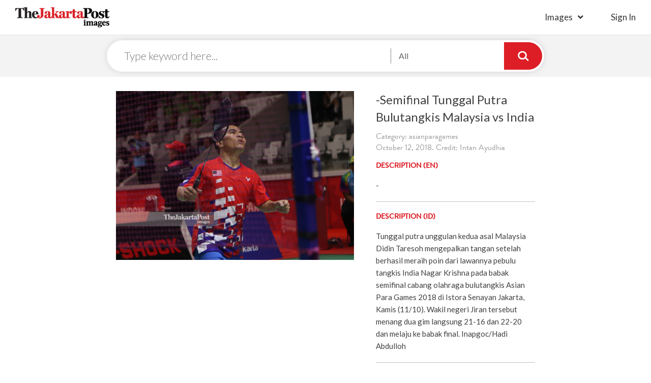

--- FILE ---
content_type: text/html; charset=UTF-8
request_url: https://www.thejakartapostimages.com/images/view/5483
body_size: 4571
content:
<!DOCTYPE html>
<html lang="en">
   <head>
      <meta charset="utf-8">
      <meta http-equiv="X-UA-Compatible" content="IE=edge">
      <meta name="viewport" content="width=device-width, initial-scale=1">
      <meta name="description" content="Download royalty-free images, high resolution editorial photos, cartoons, creatives, vectors, and video footage clips. Join the biggest photographers' network ever.">
      <meta name="author" content="The Jakarta Post Images">
      <link rel="shortcut icon" href="http://www.thejakartapostimages.com/favicon.ico?v1" />

      <title>-Semifinal Tunggal Putra Bulutangkis Malaysia vs India by Intan Ayudhia | The Jakarta Post Images</title>
      <link href='https://fonts.googleapis.com/css?family=Lato:400,400italic,300,100,700,700italic,900|Gentium+Book+Basic:400,700,400italic,700italic' rel='stylesheet' type='text/css'>
      <!-- <link rel="stylesheet" href="https://maxcdn.bootstrapcdn.com/font-awesome/4.5.0/css/font-awesome.min.css">       -->
      <!-- <link href="/assets/skin/css/font-awesome.min.css" rel="stylesheet"> -->
      <!-- <link href="/assets/skin/css/slick.css" rel="stylesheet"> -->
      <!-- <link href="/assets/skin/css/digital.css" rel="stylesheet"> -->
      <!-- <link href="/assets/skin/fonts/MyFontsWebfontsKit.css" rel="stylesheet"> -->
      <link href="/assets/skin/css/styles.css" rel="stylesheet">
      <link href="/assets/skin/css/jpimages.css" rel="stylesheet">
      <!-- <link href="/assets/skin/css/grid.css" rel="stylesheet"> -->

      
      <!-- Global site tag (gtag.js) - Google Analytics -->
      <script async src="https://www.googletagmanager.com/gtag/js?id=UA-118021617-1"></script>
      <script>
        window.dataLayer = window.dataLayer || [];
        function gtag(){dataLayer.push(arguments);}
        gtag('js', new Date());

        gtag('config', 'UA-118021617-1');
      </script>
      
      
   </head>
   <body>
   
   <div class="headerDigital col-xs-12">
      <div class="headLogo disIb">
         <a href="http://www.thejakartapostimages.com"><img src="/assets/skin/img/logo-digital.png" alt="Jakarta Post" /></a>
      </div>
      <div class="btnMenu">
   <a href="#" class="icHamb"></a>
</div>
<div class="IMright columns disIb">
   <ul class="headLeft columns">
      <li class="haveSub">
         <a href="http://www.thejakartapostimages.com/images/creatives">Images</a>
         <ul>
            <li><a href="http://www.thejakartapostimages.com/images/creatives">Creatives</a></li>
            <li><a href="http://www.thejakartapostimages.com/images/editorial">Editorial</a></li>
            <li><a href="http://www.thejakartapostimages.com/images/cartoon">Cartoon</a></li>
            <li><a href="http://www.thejakartapostimages.com/images/asianparagames">Asian Para Games</a></li>
         </ul>
      </li>
            <li class="lst-nav">
                     <a href="http://www.thejakartapostimages.com/login" class="btnSign">sign in</a>
               </li>
      <!-- <li><a href="http://www.thejakartapostimages.com/videos">Videos</a></li> -->
   </ul>
</div>

<div class="bgpopup"></div>
<div class="showMobile navMobile">
      <a href="#" class="btnClose">
         <span></span>
         <span></span>
         <span></span>
      </a>
      <ul>
         <li>
                           <a href="http://www.thejakartapostimages.com/login" class="btnLogin">Sign in</a>
                     </li>
         <li>
            <ul>
               <li><a href="http://www.thejakartapostimages.com/images/creatives">Creatives</a></li>
               <li><a href="http://www.thejakartapostimages.com/images/editorial">Editorial</a></li>
               <li><a href="http://www.thejakartapostimages.com/images/cartoon">Cartoon</a></li>
               <li><a href="http://www.thejakartapostimages.com/images/asianparagames">Asian Para Games</a></li>
            </ul>
         </li>
         <li>
                     </li>
      </ul>
</div>   </div>

      <div class="col-xs-12 no-padding searchPage">
      <div class="searchDigital">
         <div class="columns centerSticky centered">
            <div class="searchLogo">
               <a href="http://www.thejakartapostimages.com"><img src="/assets/skin/img/logo-digital.png" alt="Jakarta Post" /></a>
            </div>
            <form action="http://www.thejakartapostimages.com/search" class="formSearchPage">
               <input type="text" name="keyword" placeholder="Type keyword here..." />
               <div class="boxChoice">
                  <a href="#" class="btnShowChecklist">Categories...</a>
                  <div class="borderBox">
                     <div class="checkLab">
                        <input id="target1" type="checkbox" name="categories[]" value="creatives" checked>
                        <label for="target1" data="Creative,">Creative </label>
                     </div>
                     <div class="checkLab">
                        <input id="target2" type="checkbox" name="categories[]" value="editorial" checked>
                        <label for="target2" data="Editorial ,">Editorial </label>
                     </div>
                     <div class="checkLab">
                        <input id="target3" type="checkbox" name="categories[]" value="cartoon" checked>
                        <label for="target3" data="Cartoon ,">Cartoon </label>
                     </div>
                     <div class="checkLab">
                        <input id="target4" type="checkbox" name="categories[]" value="asianparagames" checked>
                        <label for="target4">Asian Para Games</label>
                     </div>
                  </div>
               </div>
               <input type="submit" value="" />
            </form>
         </div>
      </div>
   </div>

   <div class="mainDetailImage col-xs-12">
      <div class="row">
         <div class="col-md-8 columns centered">
            <div class="row">
                              <div class="image-frame col-md-7 col-xs-12"> 
                  <img src="http://images-assets.jakpost.net/medium/QsEDaWima6sDBFNvXPTp3xznMbBpYDHYj7d0agQG.jpeg">
               </div>
               <div class="imageDesc col-md-5 col-xs-12">
                                    <h1 class="titleImages">-Semifinal Tunggal Putra Bulutangkis Malaysia vs India</h1>
                  <span class="date clearL">Category: asianparagames</span>
                  <span class="date clearL">October 12, 2018. Credit: Intan Ayudhia</span>
                  <div class="descriptionImg columns">
                     <h3 class="titleBB small-tl">DESCRIPTION (EN)</h3>
                     <p>
                        -
                     </p>
                     <hr />
                     <h3 class="titleBB small-tl">DESCRIPTION (ID)</h3>
                     <p>
                        Tunggal putra unggulan kedua asal Malaysia Didin Taresoh mengepalkan tangan setelah berhasil meraih poin dari lawannya pebulu tangkis India Nagar Krishna pada babak semifinal cabang olahraga bulutangkis Asian Para Games 2018 di Istora Senayan Jakarta, Kamis (11/10). Wakil negeri Jiran tersebut menang dua gim langsung 21-16 dan 22-20 dan melaju ke babak final. Inapgoc/Hadi Abdulloh
                     </p>
                     <hr />
                     <div class="downloadFile col-xs-12">
                        <h3 class="titleBB small-tl">PURCHASE THIS IMAGE</h3>
                        <form action="#" class="fieldFrom">
                           <div class="radioButton">
                              <input type="radio" id="320px" name="download_size" class="rdbtn" value="320" />
                              <label for="320px">
                                 <span class="sdLeft">
                                    <strong>Very Small</strong>
                                    <span>
                                       320px
                                    </span>
                                 </span>
                                 <span class="sdRight">
                                    <strong>IDR 0</strong>
                                 </span>
                              </label>
                           </div>
                           <div class="radioButton">
                              <input type="radio" id="640px" name="download_size" class="rdbtn" value="640" />
                              <label for="640px">
                                 <span class="sdLeft">
                                    <strong>Small</strong>
                                    <span>
                                       640px
                                    </span>
                                 </span>
                                 <span class="sdRight">
                                    <strong>IDR 0</strong>
                                 </span>
                              </label>
                           </div>
                           <div class="radioButton">
                              <input type="radio" id="1024px" name="download_size" class="rdbtn" value="1024" />
                              <label for="1024px">
                                 <span class="sdLeft">
                                    <strong>Medium</strong>
                                    <span>
                                       1024px
                                    </span>
                                 </span>
                                 <span class="sdRight">
                                    <strong>IDR 0</strong>
                                 </span>
                              </label>
                           </div>
                           <div class="radioButton">
                              <input type="radio" id="1280px" name="download_size" class="rdbtn" value="1280" />
                              <label for="1280px">
                                 <span class="sdLeft">
                                    <strong>Large</strong>
                                    <span>
                                       1280px
                                    </span>
                                 </span>
                                 <span class="sdRight">
                                    <strong>IDR 0</strong>
                                 </span>
                              </label>
                           </div>
                                                      <button type="submit" value="Submit" class="btnSubmit btnChrt" disabled>
                              <i class="fas fa-shopping-cart"></i>
                              Add to Cart
                           </button>
                           <a href="javascript:downloadFile(5483,'9681f452ff5dd52fe8554787c75f10e9');" class="btnSubmit btnChrt t-center">
                              <i class="fas fa-arrow-down"></i>
                              Download
                           </a>
                        </form>
                        
                     </div>
                  </div>
               </div>
            </div>
         </div>
      </div>
      <div class="container keyword">
               <h4 class="titleBB">Keyword</h4>
               <ul>
                                                            <li><a href="http://www.thejakartapostimages.com/tag/Asian-Para-Games">Asian Para Games</a></li>
                                          <li><a href="http://www.thejakartapostimages.com/tag/Badminton">Badminton</a></li>
                                          <li><a href="http://www.thejakartapostimages.com/tag/Individual-Event">Individual Event</a></li>
                                          <li><a href="http://www.thejakartapostimages.com/tag/Semifinal">Semifinal</a></li>
                                          <li><a href="http://www.thejakartapostimages.com/tag/Tunggal-Putra">Tunggal Putra</a></li>
                                          <li><a href="http://www.thejakartapostimages.com/tag/Didin-Taresoh">Didin Taresoh</a></li>
                                          <li><a href="http://www.thejakartapostimages.com/tag/Nagar-Krishna">Nagar Krishna</a></li>
                                          <li><a href="http://www.thejakartapostimages.com/tag/Malaysia">Malaysia</a></li>
                                          <li><a href="http://www.thejakartapostimages.com/tag/India">India</a></li>
                                          <li><a href="http://www.thejakartapostimages.com/tag/Asian-Para-Games-2018">Asian Para Games 2018</a></li>
                                          <li><a href="http://www.thejakartapostimages.com/tag/Inapgoc">Inapgoc</a></li>
                                          <li><a href="http://www.thejakartapostimages.com/tag/stora-Senayan-Jakarta">stora Senayan Jakarta</a></li>
                                          <li><a href="http://www.thejakartapostimages.com/tag/Jakarta">Jakarta</a></li>
                                          <li><a href="http://www.thejakartapostimages.com/tag/11-Oktober-2018">11 Oktober 2018</a></li>
                                          <li><a href="http://www.thejakartapostimages.com/tag/Hadi-Abdulloh">Hadi Abdulloh</a></li>
                                                      </ul>
      </div>
            
   </div>
   <div class="recentView col-xs-12">
      <ul class="center">
                  <li>
            <a href="http://www.thejakartapostimages.com/images/view/59222">
               <img src="http://images-assets.jakpost.net/small/biHUJysfLv6lB4BcGSs0V7VTMT8L6XvMN4Pcwy0M.jpeg" alt="Launching the &quot;Into the Wild&quot; Campaign, Under Armour Collaborates with Darbotz  Introduce the Latest Running Clothing Collection" />
            </a>
         </li>
                  <li>
            <a href="http://www.thejakartapostimages.com/images/view/59221">
               <img src="http://images-assets.jakpost.net/small/K2itpm52QK23wxuXHdsXaYWVLxfyTe3535KoYwzM.jpeg" alt="Launching the &quot;Into the Wild&quot; Campaign, Under Armour Collaborates with Darbotz  Introduce the Latest Running Clothing Collection" />
            </a>
         </li>
                  <li>
            <a href="http://www.thejakartapostimages.com/images/view/59220">
               <img src="http://images-assets.jakpost.net/small/fj3xr0psNOlTaBF208nLmqNdQYGFfnssk3z2zGJb.jpeg" alt="Supporting the OJK Insurance Industry Road Map, PAAI Sparks the Spirit of Insurance Agents Through the &quot;Be Consistent &amp; Persistent&quot; Seminar" />
            </a>
         </li>
                  <li>
            <a href="http://www.thejakartapostimages.com/images/view/59219">
               <img src="http://images-assets.jakpost.net/small/D70ciSwpKrRTV2Tj94L1mayMMq6J7o0Yj7SzYonc.jpeg" alt="Supporting the OJK Insurance Industry Road Map, PAAI Sparks the Spirit of Insurance Agents Through the &quot;Be Consistent &amp; Persistent&quot; Seminar" />
            </a>
         </li>
                  <li>
            <a href="http://www.thejakartapostimages.com/images/view/59218">
               <img src="http://images-assets.jakpost.net/small/1OwjuvKOW4ST1OZFopkUpqcDhFIc29PBPrhkGMoO.jpeg" alt="Bank Jago Increases Financial Literacy of Islamic Students and Mothers" />
            </a>
         </li>
                  <li>
            <a href="http://www.thejakartapostimages.com/images/view/59217">
               <img src="http://images-assets.jakpost.net/small/L2koviSeUkTrWLDg80M3g7lgtM3B6lSNJ5PcZmcv.jpeg" alt="Bank Jago Increases Financial Literacy of Islamic Students and Mothers" />
            </a>
         </li>
                  <li>
            <a href="http://www.thejakartapostimages.com/images/view/59216">
               <img src="http://images-assets.jakpost.net/small/3HdALFss5Te4DKGborNnX46KgK4GQ0pQPufhsIOb.jpeg" alt="Bank Jago Increases Financial Literacy of Islamic Students and Mothers" />
            </a>
         </li>
                  <li>
            <a href="http://www.thejakartapostimages.com/images/view/59215">
               <img src="http://images-assets.jakpost.net/small/W5pGCveHpCLct7R7f9iIP8UvG8D6jGJ1SErLdm8f.jpeg" alt="FIFGROUP Booth at IMOS+ 2023 Officially Opens, Realizing the Dream of Owning a New Motorbike and Various Needs" />
            </a>
         </li>
               </ul>
   </div>
   

   <div class="footer col-xs-12">
      <div class="container no-padding">
         <div class="col-lg-3 col-md-3 col-xs-9 footerLeft">
            <div class="row">
               <div class="col-lg-9 tjp-sosmed">
                  <div class="row">
                      <a href="/"><img src="/assets/skin/img/logo-putih.png" alt="The Jakarta Post" /></a>
                      <ul class="icon-soscmed">
                          <li>
                              <a target="_blank" href="https://www.linkedin.com/company/the-jakarta-post" class="fab fa-linkedin-in"></a>
                          </li>
                          <li>
                              <a target="_blank" href="https://www.facebook.com/jakpost" class="fab fa-facebook-f"></a>
                          </li>
                          <li>
                              <a target="_blank" href="https://twitter.com/intent/user?screen_name=jakpost" class="fab fa-twitter"></a>
                          </li>
                          <li>
                              <a target="_blank" href="" class="fab fa-flipboard"></a>
                          </li>
                      </ul>
                  </div>
               </div>
             </div>
         </div>
         <div class="col-md-8 col-xs-9 footerRight">
            <h2 class="title">
               browse image by popular keywords
            </h2>
            <ul class="subLink">
               <li>
                  <ul>
                                          <li>
                        <a href="http://www.thejakartapostimages.com/tag/Launching-the-&quot;Into-the-Wild&quot;-Campaign">Launching the &quot;Into the Wild&quot; Campaign</a>
                     </li>
                                          <li>
                        <a href="http://www.thejakartapostimages.com/tag/Under-Armour-Collaborates-with-Darbotz--Introduce-the-Latest-Running-Clothing-Collection">Under Armour Collaborates with Darbotz  Introduce the Latest Running Clothing Collection</a>
                     </li>
                                          <li>
                        <a href="http://www.thejakartapostimages.com/tag/Supporting-the-OJK-Insurance-Industry-Road-Map">Supporting the OJK Insurance Industry Road Map</a>
                     </li>
                                          <li>
                        <a href="http://www.thejakartapostimages.com/tag/PAAI-Sparks-the-Spirit-of-Insurance-Agents-Through-the-&quot;Be-Consistent-&amp;-Persistent&quot;-Seminar">PAAI Sparks the Spirit of Insurance Agents Through the &quot;Be Consistent &amp; Persistent&quot; Seminar</a>
                     </li>
                                          <li>
                        <a href="http://www.thejakartapostimages.com/tag/Bank-Jago-Increases-Financial-Literacy-of-Islamic-Students-and-Mothers">Bank Jago Increases Financial Literacy of Islamic Students and Mothers</a>
                     </li>
                                       </ul>
               </li>
               <li>
                  <ul>
                                          <li>
                        <a href="http://www.thejakartapostimages.com/tag/Bank-Jago-Increases-Financial-Literacy-of-Islamic-Students-and-Mothers">Bank Jago Increases Financial Literacy of Islamic Students and Mothers</a>
                     </li>
                                          <li>
                        <a href="http://www.thejakartapostimages.com/tag/FIFGROUP-Booth-at-IMOS+-2023-Officially-Opens">FIFGROUP Booth at IMOS+ 2023 Officially Opens</a>
                     </li>
                                          <li>
                        <a href="http://www.thejakartapostimages.com/tag/Realizing-the-Dream-of-Owning-a-New-Motorbike-and-Various-Needs">Realizing the Dream of Owning a New Motorbike and Various Needs</a>
                     </li>
                                          <li>
                        <a href="http://www.thejakartapostimages.com/tag/Get-ready-to-hit-the-Gledek-Price!-tiket.com-Holds-OTW-for-Next-Level-End-of-Year-Holidays">Get ready to hit the Gledek Price! tiket.com Holds OTW for Next Level End of Year Holidays</a>
                     </li>
                                          <li>
                        <a href="http://www.thejakartapostimages.com/tag/Automotive-Insurance-Cooperation">Automotive Insurance Cooperation</a>
                     </li>
                                       </ul>
               </li>
               <li>
                  <ul>
                                          <li>
                        <a href="http://www.thejakartapostimages.com/tag/A-number-of-athletes-and-artists-admit-they-got-a-different-refreshing-experience-with-Le-Minerale-at-the-2023-Jakarta-Marathon">A number of athletes and artists admit they got a different refreshing experience with Le Minerale at the 2023 Jakarta Marathon</a>
                     </li>
                                          <li>
                        <a href="http://www.thejakartapostimages.com/tag/Due-to-its-international-standard-quality">Due to its international standard quality</a>
                     </li>
                                          <li>
                        <a href="http://www.thejakartapostimages.com/tag/Le-Minerale-is-trusted-as-the-2023-Jakarta-Marathon-Hydration-Partner">Le Minerale is trusted as the 2023 Jakarta Marathon Hydration Partner</a>
                     </li>
                                          <li>
                        <a href="http://www.thejakartapostimages.com/tag/FKS-Group-Expands-Global-Footprint-of-BOSSMI-Dried-Noodle-Exports-to-Spain">FKS Group Expands Global Footprint of BOSSMI Dried Noodle Exports to Spain</a>
                     </li>
                                          <li>
                        <a href="http://www.thejakartapostimages.com/tag/Bank-Mega-Hands-Over-Festive-Grand-Prize-Draw-Prizes-with-Mega">Bank Mega Hands Over Festive Grand Prize Draw Prizes with Mega</a>
                     </li>
                                       </ul>
               </li>
            </ul>
         </div>
      </div>
      <div class="copyR col-xs-12">
         <p>&copy; 2016 - 2025 PT. Niskala Media Tenggara</p>
      </div>
   </div>
   <script src="/assets/skin/js/jquery.min.js"></script>
   <script src="/assets/skin/js/digital.js"></script>


      <script src="/assets/skin/js/slick.min.js"></script>
   <script type="text/javascript">
      singlepage();
      function downloadFile(imageId, hash) {
         $('.rdbtn').each(function(){if($(this).is(':checked')) {var downloadSize = $(this).val();window.location.href='http://www.thejakartapostimages.com/' + 'download/' + imageId + '/' + downloadSize + '?hash=' + hash; } if (downloadSize == 0) {alert('Please choose the download size'); return; } });
      }
   </script>
   
   </body>
</html>   

--- FILE ---
content_type: text/css
request_url: https://www.thejakartapostimages.com/assets/skin/css/jpimages.css
body_size: 19063
content:
.columns{display:block;position:relative}.columns:before,.columns:after{content:" ";display:table}.columns:after{clear:both}a,input[type="submit"],button{color:inherit;-webkit-transition:all .2s ease-in-out;-moz-transition:all .2s ease-in-out;-o-transition:all .2s ease-in-out;transition:all .2s ease-in-out}.disBlk{display:block}.disIb{display:inline-block}.no-list{padding:0;margin:0;list-style:none}.title{font-family:"Lato",sans-serif;font-size:1.5em;font-weight:900}.bgNav{position:fixed;top:0;bottom:0;left:0;right:0;background-color:rgba(0,0,0,0.5);z-index:9;display:none}.bgNav.open{display:block}.t-center{text-align:center}.centered{margin-left:auto;margin-right:auto;float:none;clear:left}.ic-download{width:30px;height:30px;position:absolute;right:15px;top:0;bottom:0;margin-top:35px}.ic-download:before{display:block;content:'';background-image:url(../img/ic-searchpage.png);background-repeat:no-repeat;width:30px;height:30px;margin:auto;background-position:-85px -10px}.icon-soscmed{float:left;width:100%;margin:0;padding:0;list-style:none}.icon-soscmed li a{border:0;text-shadow:0px 2px 5px rgba(0,0,0,0.25);display:block;text-align:center;margin:auto;background:#b2b2b2;font-size:1.8125em;width:43px;height:43px;color:#fff;line-height:43px;border-radius:50px}.icon-soscmed li a.linked{line-height:37px}.icon-soscmed li a:hover{text-decoration:none}.icon-soscmed li a:hover.fa-linkedin-in{background:#0077B5}.icon-soscmed li a:hover.fa-instagram{background:#d6249f;background:radial-gradient(circle at 30% 107%, #fdf497 0%,#fdf497 5%,#fd5949 45%,#d6249f 60%,#285aeb 90%)}.icon-soscmed li a:hover.fa-flipboard{background:#e12828}.icon-soscmed li a:hover.fa-facebook-f{background:#3B5998}.icon-soscmed li a:hover.fa-twitter{background:#1da1f2}.icon-soscmed li a:hover.fa-google-plus-g{background:#dd4b39}.icon-soscmed li a:hover.fa-pinterest-p{background-color:#bd081c}.icon-soscmed.showColor li a.fa-linkedin-in{background:#0077B5}.icon-soscmed.showColor li a.fa-instagram{background:#d6249f;background:radial-gradient(circle at 30% 107%, #fdf497 0%,#fdf497 5%,#fd5949 45%,#d6249f 60%,#285aeb 90%)}.icon-soscmed.showColor li a.fa-flipboard{background:#e12828}.icon-soscmed.showColor li a.fa-facebook-f{background:#3B5998}.icon-soscmed.showColor li a.fa-twitter{background:#1da1f2}.icon-soscmed.showColor li a.fa-google-plus-g{background:#dd4b39}.icon-soscmed.showColor li a.fa-pinterest-p{background-color:#bd081c}input[type="submit"].btnSubmit{color:#fff}.btnSubmit{background-color:#DD1E26;color:#fff;display:block;width:100%;padding:10px 0;font-size:18px;border:0;border-radius:5px;font-family:lato;font-weight:300;text-transform:uppercase;margin:2em 0;text-decoration:none;box-shadow:0px 4px 6px -3px rgba(0,0,0,0.5)}.btnSubmit i{margin-right:10px}.btnSubmit:hover{color:#fff}.btnSubmit:disabled{background-color:#ddd}.radioButton [type="radio"]:checked,.radioButton [type="radio"]:not(:checked){position:absolute;left:-9999px}.radioButton [type="radio"]:checked+label,.radioButton [type="radio"]:not(:checked)+label{position:relative;padding-left:25px;cursor:pointer;line-height:14px;display:inline-block;color:#666;font-family:"Acta-Light",sans-serif;font-size:1.21428571em;line-height:20px}.radioButton [type="radio"]:checked+label strong,.radioButton [type="radio"]:not(:checked)+label strong{font-family:"Acta-Bold",sans-serif}.radioButton [type="radio"]:checked+label:before,.radioButton [type="radio"]:not(:checked)+label:before{content:'';position:absolute;left:0;top:0px;margin:auto;width:20px;height:20px;border:1px solid #ddd;border-radius:100%;background:#fff}.radioButton [type="radio"]:checked+label:after,.radioButton [type="radio"]:not(:checked)+label:after{content:'';width:12px;height:12px;background:#DD1E26;position:absolute;top:4px;left:4px;margin:auto;border-radius:100%;-webkit-transition:all 0.2s ease;transition:all 0.2s ease}.radioButton [type="radio"]:not(:checked)+label:after{opacity:0;-webkit-transform:scale(0);transform:scale(0)}.radioButton [type="radio"]:checked+label:after{opacity:1;-webkit-transform:scale(1);transform:scale(1)}.checkboxCustom{position:relative;display:inline-block}.checkboxCustom input[type="checkbox"]+label{position:relative;font-size:1em;line-height:19px;cursor:pointer;padding-left:2em;display:block;font-family:"Lato",sans-serif;color:rgba(0,0,0,0.6)}.checkboxCustom input[type="checkbox"]+label:before,.checkboxCustom input[type="checkbox"]+label:after{content:'';position:absolute;top:2px;margin:auto}.checkboxCustom input[type="checkbox"]+label:before{display:block;background-color:rgba(255,255,255,0.77);width:17px;height:17px;left:0;border:solid 2px rgba(0,0,0,0.45)}.checkboxCustom input[type="checkbox"]+label:after{content:"\f00c";font-family:'Font Awesome 5 Free';font-weight:800;top:5px;height:17px;left:0.1em;font-size:1.1em;line-height:0.8;color:#DD1E26;color:rgba(0,0,0,0.45);-webkit-transition:all 300ms ease;-moz-transition:all 300ms ease;-o-transition:all 300ms ease;transition:all 300ms ease}.checkboxCustom input[type="checkbox"]:not(:checked)+label:after{opacity:0;transform:scale(0)}.checkboxCustom input[type="checkbox"]:checked+label:after{opacity:1;transform:scale(1)}.checkboxCustom input[type="checkbox"]:not(:checked),.checkboxCustom input[type="checkbox"]:checked{position:absolute;left:-9999px}input[type="submit"].btn-gray{background-color:#999999;color:#fff}.btn-round5{border:0;border-radius:5px}input[type="submit"].btnSubmit{padding:5px 10px;clear:left;font-size:16px;margin:1em 0 0;box-shadow:0px 0px 5px -2px #000}input[type="submit"].btnSubmit:hover{box-shadow:0px 10px 8px -10px #000;background-color:#DD1E26}.paginantion .pagination{margin:0;padding:0;list-style:none;text-align:center}.paginantion li{display:inline-block;margin:2em 0}.paginantion li a,.paginantion li span{display:inline-block;padding:4px 10px 0;font-family:"BrandonGrotesqueWeb-Regular",sans-serif;text-transform:uppercase;color:#000;font-size:1.42857143em}.paginantion li a{text-decoration:none}.paginantion li a:hover{background-color:transparent;color:#DD1E26}.paginantion li.active span{background-color:#DD1E26;color:#fff;border-radius:10px}.select{position:relative;width:100%;float:left;margin:0;overflow:hidden;border:0}.select:before{content:'';position:absolute;top:0;bottom:0;width:2px;right:15%}.select:after{content:"";background-repeat:no-repeat;position:absolute;top:0;bottom:0;margin:auto;right:0px;width:22px;height:11px;pointer-events:none;background-image:url(../img/arrow-up-down.png);background-repeat:no-repeat;background-position:3px -10px;background-size:15px}.select select{width:110%;border:none;font-size:1em;padding:0.293em 1em;outline:none;margin:0;background-color:rgba(255,255,255,0)}.select option{background-color:#fff;color:#555}@font-face{font-family:'Font Awesome 5 Brands';font-style:normal;font-weight:normal;src:url("awesome/fa-brands-400.eot");src:url("awesome/fa-brands-400.eot?#iefix") format("embedded-opentype"),url("awesome/fa-brands-400.woff2") format("woff2"),url("awesome/fa-brands-400.woff") format("woff"),url("awesome/fa-brands-400.ttf") format("truetype"),url("awesome/fa-brands-400.svg#fontawesome") format("svg")}.fab{font-family:'Font Awesome 5 Brands'}@font-face{font-family:'Font Awesome 5 Free';font-style:normal;font-weight:400;src:url("awesome/fa-regular-400.eot");src:url("awesome/fa-regular-400.eot?#iefix") format("embedded-opentype"),url("awesome/fa-regular-400.woff2") format("woff2"),url("awesome/fa-regular-400.woff") format("woff"),url("awesome/fa-regular-400.ttf") format("truetype"),url("awesome/fa-regular-400.svg#fontawesome") format("svg")}.far{font-family:'Font Awesome 5 Free';font-weight:400}@font-face{font-family:'Font Awesome 5 Free';font-style:normal;font-weight:900;src:url("awesome/fa-solid-900.eot");src:url("awesome/fa-solid-900.eot?#iefix") format("embedded-opentype"),url("awesome/fa-solid-900.woff2") format("woff2"),url("awesome/fa-solid-900.woff") format("woff"),url("awesome/fa-solid-900.ttf") format("truetype"),url("awesome/fa-solid-900.svg#fontawesome") format("svg")}.fa,.fas{font-family:'Font Awesome 5 Free';font-weight:900}.fa,.fas,.far,.fal,.fab{-moz-osx-font-smoothing:grayscale;-webkit-font-smoothing:antialiased;display:inline-block;font-style:normal;font-variant:normal;text-rendering:auto;line-height:1}.fa-lg{font-size:1.33333333em;line-height:.75em;vertical-align:-.0667em}.fa-xs{font-size:.75em}.fa-sm{font-size:.875em}.fa-1x{font-size:1em}.fa-2x{font-size:2em}.fa-3x{font-size:3em}.fa-4x{font-size:4em}.fa-5x{font-size:5em}.fa-6x{font-size:6em}.fa-7x{font-size:7em}.fa-8x{font-size:8em}.fa-9x{font-size:9em}.fa-10x{font-size:10em}.fa-fw{text-align:center;width:1.25em}.fa-ul{list-style-type:none;margin-left:2.5em;padding-left:0}.fa-ul>li{position:relative}.fa-li{left:-2em;position:absolute;text-align:center;width:2em;line-height:inherit}.fa-border{border:solid 0.08em #eee;border-radius:.1em;padding:.2em .25em .15em}.fa-pull-left{float:left}.fa-pull-right{float:right}.fa.fa-pull-left,.fas.fa-pull-left,.far.fa-pull-left,.fal.fa-pull-left,.fab.fa-pull-left{margin-right:.3em}.fa.fa-pull-right,.fas.fa-pull-right,.far.fa-pull-right,.fal.fa-pull-right,.fab.fa-pull-right{margin-left:.3em}.fa-spin{animation:fa-spin 2s infinite linear}.fa-pulse{animation:fa-spin 1s infinite steps(8)}@keyframes fa-spin{0%{transform:rotate(0deg)}100%{transform:rotate(360deg)}}.fa-rotate-90{-ms-filter:"progid:DXImageTransform.Microsoft.BasicImage(rotation=1)";transform:rotate(90deg)}.fa-rotate-180{-ms-filter:"progid:DXImageTransform.Microsoft.BasicImage(rotation=2)";transform:rotate(180deg)}.fa-rotate-270{-ms-filter:"progid:DXImageTransform.Microsoft.BasicImage(rotation=3)";transform:rotate(270deg)}.fa-flip-horizontal{-ms-filter:"progid:DXImageTransform.Microsoft.BasicImage(rotation=0, mirror=1)";transform:scale(-1, 1)}.fa-flip-vertical{-ms-filter:"progid:DXImageTransform.Microsoft.BasicImage(rotation=2, mirror=1)";transform:scale(1, -1)}.fa-flip-horizontal.fa-flip-vertical{-ms-filter:"progid:DXImageTransform.Microsoft.BasicImage(rotation=2, mirror=1)";transform:scale(-1, -1)}:root .fa-rotate-90,:root .fa-rotate-180,:root .fa-rotate-270,:root .fa-flip-horizontal,:root .fa-flip-vertical{filter:none}.fa-stack{display:inline-block;height:2em;line-height:2em;position:relative;vertical-align:middle;width:2em}.fa-stack-1x,.fa-stack-2x{left:0;position:absolute;text-align:center;width:100%}.fa-stack-1x{line-height:inherit}.fa-stack-2x{font-size:2em}.fa-inverse{color:#fff}.fa-500px:before{content:"\f26e"}.fa-accessible-icon:before{content:"\f368"}.fa-accusoft:before{content:"\f369"}.fa-address-book:before{content:"\f2b9"}.fa-address-card:before{content:"\f2bb"}.fa-adjust:before{content:"\f042"}.fa-adn:before{content:"\f170"}.fa-adversal:before{content:"\f36a"}.fa-affiliatetheme:before{content:"\f36b"}.fa-air-freshener:before{content:"\f5d0"}.fa-algolia:before{content:"\f36c"}.fa-align-center:before{content:"\f037"}.fa-align-justify:before{content:"\f039"}.fa-align-left:before{content:"\f036"}.fa-align-right:before{content:"\f038"}.fa-allergies:before{content:"\f461"}.fa-amazon:before{content:"\f270"}.fa-amazon-pay:before{content:"\f42c"}.fa-ambulance:before{content:"\f0f9"}.fa-american-sign-language-interpreting:before{content:"\f2a3"}.fa-amilia:before{content:"\f36d"}.fa-anchor:before{content:"\f13d"}.fa-android:before{content:"\f17b"}.fa-angellist:before{content:"\f209"}.fa-angle-double-down:before{content:"\f103"}.fa-angle-double-left:before{content:"\f100"}.fa-angle-double-right:before{content:"\f101"}.fa-angle-double-up:before{content:"\f102"}.fa-angle-down:before{content:"\f107"}.fa-angle-left:before{content:"\f104"}.fa-angle-right:before{content:"\f105"}.fa-angle-up:before{content:"\f106"}.fa-angry:before{content:"\f556"}.fa-angrycreative:before{content:"\f36e"}.fa-angular:before{content:"\f420"}.fa-app-store:before{content:"\f36f"}.fa-app-store-ios:before{content:"\f370"}.fa-apper:before{content:"\f371"}.fa-apple:before{content:"\f179"}.fa-apple-alt:before{content:"\f5d1"}.fa-apple-pay:before{content:"\f415"}.fa-archive:before{content:"\f187"}.fa-archway:before{content:"\f557"}.fa-arrow-alt-circle-down:before{content:"\f358"}.fa-arrow-alt-circle-left:before{content:"\f359"}.fa-arrow-alt-circle-right:before{content:"\f35a"}.fa-arrow-alt-circle-up:before{content:"\f35b"}.fa-arrow-circle-down:before{content:"\f0ab"}.fa-arrow-circle-left:before{content:"\f0a8"}.fa-arrow-circle-right:before{content:"\f0a9"}.fa-arrow-circle-up:before{content:"\f0aa"}.fa-arrow-down:before{content:"\f063"}.fa-arrow-left:before{content:"\f060"}.fa-arrow-right:before{content:"\f061"}.fa-arrow-up:before{content:"\f062"}.fa-arrows-alt:before{content:"\f0b2"}.fa-arrows-alt-h:before{content:"\f337"}.fa-arrows-alt-v:before{content:"\f338"}.fa-assistive-listening-systems:before{content:"\f2a2"}.fa-asterisk:before{content:"\f069"}.fa-asymmetrik:before{content:"\f372"}.fa-at:before{content:"\f1fa"}.fa-atlas:before{content:"\f558"}.fa-atom:before{content:"\f5d2"}.fa-audible:before{content:"\f373"}.fa-audio-description:before{content:"\f29e"}.fa-autoprefixer:before{content:"\f41c"}.fa-avianex:before{content:"\f374"}.fa-aviato:before{content:"\f421"}.fa-award:before{content:"\f559"}.fa-aws:before{content:"\f375"}.fa-backspace:before{content:"\f55a"}.fa-backward:before{content:"\f04a"}.fa-balance-scale:before{content:"\f24e"}.fa-ban:before{content:"\f05e"}.fa-band-aid:before{content:"\f462"}.fa-bandcamp:before{content:"\f2d5"}.fa-barcode:before{content:"\f02a"}.fa-bars:before{content:"\f0c9"}.fa-baseball-ball:before{content:"\f433"}.fa-basketball-ball:before{content:"\f434"}.fa-bath:before{content:"\f2cd"}.fa-battery-empty:before{content:"\f244"}.fa-battery-full:before{content:"\f240"}.fa-battery-half:before{content:"\f242"}.fa-battery-quarter:before{content:"\f243"}.fa-battery-three-quarters:before{content:"\f241"}.fa-bed:before{content:"\f236"}.fa-beer:before{content:"\f0fc"}.fa-behance:before{content:"\f1b4"}.fa-behance-square:before{content:"\f1b5"}.fa-bell:before{content:"\f0f3"}.fa-bell-slash:before{content:"\f1f6"}.fa-bezier-curve:before{content:"\f55b"}.fa-bicycle:before{content:"\f206"}.fa-bimobject:before{content:"\f378"}.fa-binoculars:before{content:"\f1e5"}.fa-birthday-cake:before{content:"\f1fd"}.fa-bitbucket:before{content:"\f171"}.fa-bitcoin:before{content:"\f379"}.fa-bity:before{content:"\f37a"}.fa-black-tie:before{content:"\f27e"}.fa-blackberry:before{content:"\f37b"}.fa-blender:before{content:"\f517"}.fa-blind:before{content:"\f29d"}.fa-blogger:before{content:"\f37c"}.fa-blogger-b:before{content:"\f37d"}.fa-bluetooth:before{content:"\f293"}.fa-bluetooth-b:before{content:"\f294"}.fa-bold:before{content:"\f032"}.fa-bolt:before{content:"\f0e7"}.fa-bomb:before{content:"\f1e2"}.fa-bone:before{content:"\f5d7"}.fa-bong:before{content:"\f55c"}.fa-book:before{content:"\f02d"}.fa-book-open:before{content:"\f518"}.fa-book-reader:before{content:"\f5da"}.fa-bookmark:before{content:"\f02e"}.fa-bowling-ball:before{content:"\f436"}.fa-box:before{content:"\f466"}.fa-box-open:before{content:"\f49e"}.fa-boxes:before{content:"\f468"}.fa-braille:before{content:"\f2a1"}.fa-brain:before{content:"\f5dc"}.fa-briefcase:before{content:"\f0b1"}.fa-briefcase-medical:before{content:"\f469"}.fa-broadcast-tower:before{content:"\f519"}.fa-broom:before{content:"\f51a"}.fa-brush:before{content:"\f55d"}.fa-btc:before{content:"\f15a"}.fa-bug:before{content:"\f188"}.fa-building:before{content:"\f1ad"}.fa-bullhorn:before{content:"\f0a1"}.fa-bullseye:before{content:"\f140"}.fa-burn:before{content:"\f46a"}.fa-buromobelexperte:before{content:"\f37f"}.fa-bus:before{content:"\f207"}.fa-bus-alt:before{content:"\f55e"}.fa-buysellads:before{content:"\f20d"}.fa-calculator:before{content:"\f1ec"}.fa-calendar:before{content:"\f133"}.fa-calendar-alt:before{content:"\f073"}.fa-calendar-check:before{content:"\f274"}.fa-calendar-minus:before{content:"\f272"}.fa-calendar-plus:before{content:"\f271"}.fa-calendar-times:before{content:"\f273"}.fa-camera:before{content:"\f030"}.fa-camera-retro:before{content:"\f083"}.fa-cannabis:before{content:"\f55f"}.fa-capsules:before{content:"\f46b"}.fa-car:before{content:"\f1b9"}.fa-car-alt:before{content:"\f5de"}.fa-car-battery:before{content:"\f5df"}.fa-car-crash:before{content:"\f5e1"}.fa-car-side:before{content:"\f5e4"}.fa-caret-down:before{content:"\f0d7"}.fa-caret-left:before{content:"\f0d9"}.fa-caret-right:before{content:"\f0da"}.fa-caret-square-down:before{content:"\f150"}.fa-caret-square-left:before{content:"\f191"}.fa-caret-square-right:before{content:"\f152"}.fa-caret-square-up:before{content:"\f151"}.fa-caret-up:before{content:"\f0d8"}.fa-cart-arrow-down:before{content:"\f218"}.fa-cart-plus:before{content:"\f217"}.fa-cc-amazon-pay:before{content:"\f42d"}.fa-cc-amex:before{content:"\f1f3"}.fa-cc-apple-pay:before{content:"\f416"}.fa-cc-diners-club:before{content:"\f24c"}.fa-cc-discover:before{content:"\f1f2"}.fa-cc-jcb:before{content:"\f24b"}.fa-cc-mastercard:before{content:"\f1f1"}.fa-cc-paypal:before{content:"\f1f4"}.fa-cc-stripe:before{content:"\f1f5"}.fa-cc-visa:before{content:"\f1f0"}.fa-centercode:before{content:"\f380"}.fa-certificate:before{content:"\f0a3"}.fa-chalkboard:before{content:"\f51b"}.fa-chalkboard-teacher:before{content:"\f51c"}.fa-charging-station:before{content:"\f5e7"}.fa-chart-area:before{content:"\f1fe"}.fa-chart-bar:before{content:"\f080"}.fa-chart-line:before{content:"\f201"}.fa-chart-pie:before{content:"\f200"}.fa-check:before{content:"\f00c"}.fa-check-circle:before{content:"\f058"}.fa-check-double:before{content:"\f560"}.fa-check-square:before{content:"\f14a"}.fa-chess:before{content:"\f439"}.fa-chess-bishop:before{content:"\f43a"}.fa-chess-board:before{content:"\f43c"}.fa-chess-king:before{content:"\f43f"}.fa-chess-knight:before{content:"\f441"}.fa-chess-pawn:before{content:"\f443"}.fa-chess-queen:before{content:"\f445"}.fa-chess-rook:before{content:"\f447"}.fa-chevron-circle-down:before{content:"\f13a"}.fa-chevron-circle-left:before{content:"\f137"}.fa-chevron-circle-right:before{content:"\f138"}.fa-chevron-circle-up:before{content:"\f139"}.fa-chevron-down:before{content:"\f078"}.fa-chevron-left:before{content:"\f053"}.fa-chevron-right:before{content:"\f054"}.fa-chevron-up:before{content:"\f077"}.fa-child:before{content:"\f1ae"}.fa-chrome:before{content:"\f268"}.fa-church:before{content:"\f51d"}.fa-circle:before{content:"\f111"}.fa-circle-notch:before{content:"\f1ce"}.fa-clipboard:before{content:"\f328"}.fa-clipboard-check:before{content:"\f46c"}.fa-clipboard-list:before{content:"\f46d"}.fa-clock:before{content:"\f017"}.fa-clone:before{content:"\f24d"}.fa-closed-captioning:before{content:"\f20a"}.fa-cloud:before{content:"\f0c2"}.fa-cloud-download-alt:before{content:"\f381"}.fa-cloud-upload-alt:before{content:"\f382"}.fa-cloudscale:before{content:"\f383"}.fa-cloudsmith:before{content:"\f384"}.fa-cloudversify:before{content:"\f385"}.fa-cocktail:before{content:"\f561"}.fa-code:before{content:"\f121"}.fa-code-branch:before{content:"\f126"}.fa-codepen:before{content:"\f1cb"}.fa-codiepie:before{content:"\f284"}.fa-coffee:before{content:"\f0f4"}.fa-cog:before{content:"\f013"}.fa-cogs:before{content:"\f085"}.fa-coins:before{content:"\f51e"}.fa-columns:before{content:"\f0db"}.fa-comment:before{content:"\f075"}.fa-comment-alt:before{content:"\f27a"}.fa-comment-dots:before{content:"\f4ad"}.fa-comment-slash:before{content:"\f4b3"}.fa-comments:before{content:"\f086"}.fa-compact-disc:before{content:"\f51f"}.fa-compass:before{content:"\f14e"}.fa-compress:before{content:"\f066"}.fa-concierge-bell:before{content:"\f562"}.fa-connectdevelop:before{content:"\f20e"}.fa-contao:before{content:"\f26d"}.fa-cookie:before{content:"\f563"}.fa-cookie-bite:before{content:"\f564"}.fa-copy:before{content:"\f0c5"}.fa-copyright:before{content:"\f1f9"}.fa-couch:before{content:"\f4b8"}.fa-cpanel:before{content:"\f388"}.fa-creative-commons:before{content:"\f25e"}.fa-creative-commons-by:before{content:"\f4e7"}.fa-creative-commons-nc:before{content:"\f4e8"}.fa-creative-commons-nc-eu:before{content:"\f4e9"}.fa-creative-commons-nc-jp:before{content:"\f4ea"}.fa-creative-commons-nd:before{content:"\f4eb"}.fa-creative-commons-pd:before{content:"\f4ec"}.fa-creative-commons-pd-alt:before{content:"\f4ed"}.fa-creative-commons-remix:before{content:"\f4ee"}.fa-creative-commons-sa:before{content:"\f4ef"}.fa-creative-commons-sampling:before{content:"\f4f0"}.fa-creative-commons-sampling-plus:before{content:"\f4f1"}.fa-creative-commons-share:before{content:"\f4f2"}.fa-credit-card:before{content:"\f09d"}.fa-crop:before{content:"\f125"}.fa-crop-alt:before{content:"\f565"}.fa-crosshairs:before{content:"\f05b"}.fa-crow:before{content:"\f520"}.fa-crown:before{content:"\f521"}.fa-css3:before{content:"\f13c"}.fa-css3-alt:before{content:"\f38b"}.fa-cube:before{content:"\f1b2"}.fa-cubes:before{content:"\f1b3"}.fa-cut:before{content:"\f0c4"}.fa-cuttlefish:before{content:"\f38c"}.fa-d-and-d:before{content:"\f38d"}.fa-dashcube:before{content:"\f210"}.fa-database:before{content:"\f1c0"}.fa-deaf:before{content:"\f2a4"}.fa-delicious:before{content:"\f1a5"}.fa-deploydog:before{content:"\f38e"}.fa-deskpro:before{content:"\f38f"}.fa-desktop:before{content:"\f108"}.fa-deviantart:before{content:"\f1bd"}.fa-diagnoses:before{content:"\f470"}.fa-dice:before{content:"\f522"}.fa-dice-five:before{content:"\f523"}.fa-dice-four:before{content:"\f524"}.fa-dice-one:before{content:"\f525"}.fa-dice-six:before{content:"\f526"}.fa-dice-three:before{content:"\f527"}.fa-dice-two:before{content:"\f528"}.fa-digg:before{content:"\f1a6"}.fa-digital-ocean:before{content:"\f391"}.fa-digital-tachograph:before{content:"\f566"}.fa-directions:before{content:"\f5eb"}.fa-discord:before{content:"\f392"}.fa-discourse:before{content:"\f393"}.fa-divide:before{content:"\f529"}.fa-dizzy:before{content:"\f567"}.fa-dna:before{content:"\f471"}.fa-dochub:before{content:"\f394"}.fa-docker:before{content:"\f395"}.fa-dollar-sign:before{content:"\f155"}.fa-dolly:before{content:"\f472"}.fa-dolly-flatbed:before{content:"\f474"}.fa-donate:before{content:"\f4b9"}.fa-door-closed:before{content:"\f52a"}.fa-door-open:before{content:"\f52b"}.fa-dot-circle:before{content:"\f192"}.fa-dove:before{content:"\f4ba"}.fa-download:before{content:"\f019"}.fa-draft2digital:before{content:"\f396"}.fa-drafting-compass:before{content:"\f568"}.fa-draw-polygon:before{content:"\f5ee"}.fa-dribbble:before{content:"\f17d"}.fa-dribbble-square:before{content:"\f397"}.fa-dropbox:before{content:"\f16b"}.fa-drum:before{content:"\f569"}.fa-drum-steelpan:before{content:"\f56a"}.fa-drupal:before{content:"\f1a9"}.fa-dumbbell:before{content:"\f44b"}.fa-dyalog:before{content:"\f399"}.fa-earlybirds:before{content:"\f39a"}.fa-ebay:before{content:"\f4f4"}.fa-edge:before{content:"\f282"}.fa-edit:before{content:"\f044"}.fa-eject:before{content:"\f052"}.fa-elementor:before{content:"\f430"}.fa-ellipsis-h:before{content:"\f141"}.fa-ellipsis-v:before{content:"\f142"}.fa-ello:before{content:"\f5f1"}.fa-ember:before{content:"\f423"}.fa-empire:before{content:"\f1d1"}.fa-envelope:before{content:"\f0e0"}.fa-envelope-open:before{content:"\f2b6"}.fa-envelope-square:before{content:"\f199"}.fa-envira:before{content:"\f299"}.fa-equals:before{content:"\f52c"}.fa-eraser:before{content:"\f12d"}.fa-erlang:before{content:"\f39d"}.fa-ethereum:before{content:"\f42e"}.fa-etsy:before{content:"\f2d7"}.fa-euro-sign:before{content:"\f153"}.fa-exchange-alt:before{content:"\f362"}.fa-exclamation:before{content:"\f12a"}.fa-exclamation-circle:before{content:"\f06a"}.fa-exclamation-triangle:before{content:"\f071"}.fa-expand:before{content:"\f065"}.fa-expand-arrows-alt:before{content:"\f31e"}.fa-expeditedssl:before{content:"\f23e"}.fa-external-link-alt:before{content:"\f35d"}.fa-external-link-square-alt:before{content:"\f360"}.fa-eye:before{content:"\f06e"}.fa-eye-dropper:before{content:"\f1fb"}.fa-eye-slash:before{content:"\f070"}.fa-facebook:before{content:"\f09a"}.fa-facebook-f:before{content:"\f39e"}.fa-facebook-messenger:before{content:"\f39f"}.fa-facebook-square:before{content:"\f082"}.fa-fast-backward:before{content:"\f049"}.fa-fast-forward:before{content:"\f050"}.fa-fax:before{content:"\f1ac"}.fa-feather:before{content:"\f52d"}.fa-feather-alt:before{content:"\f56b"}.fa-female:before{content:"\f182"}.fa-fighter-jet:before{content:"\f0fb"}.fa-file:before{content:"\f15b"}.fa-file-alt:before{content:"\f15c"}.fa-file-archive:before{content:"\f1c6"}.fa-file-audio:before{content:"\f1c7"}.fa-file-code:before{content:"\f1c9"}.fa-file-contract:before{content:"\f56c"}.fa-file-download:before{content:"\f56d"}.fa-file-excel:before{content:"\f1c3"}.fa-file-export:before{content:"\f56e"}.fa-file-image:before{content:"\f1c5"}.fa-file-import:before{content:"\f56f"}.fa-file-invoice:before{content:"\f570"}.fa-file-invoice-dollar:before{content:"\f571"}.fa-file-medical:before{content:"\f477"}.fa-file-medical-alt:before{content:"\f478"}.fa-file-pdf:before{content:"\f1c1"}.fa-file-powerpoint:before{content:"\f1c4"}.fa-file-prescription:before{content:"\f572"}.fa-file-signature:before{content:"\f573"}.fa-file-upload:before{content:"\f574"}.fa-file-video:before{content:"\f1c8"}.fa-file-word:before{content:"\f1c2"}.fa-fill:before{content:"\f575"}.fa-fill-drip:before{content:"\f576"}.fa-film:before{content:"\f008"}.fa-filter:before{content:"\f0b0"}.fa-fingerprint:before{content:"\f577"}.fa-fire:before{content:"\f06d"}.fa-fire-extinguisher:before{content:"\f134"}.fa-firefox:before{content:"\f269"}.fa-first-aid:before{content:"\f479"}.fa-first-order:before{content:"\f2b0"}.fa-first-order-alt:before{content:"\f50a"}.fa-firstdraft:before{content:"\f3a1"}.fa-fish:before{content:"\f578"}.fa-flag:before{content:"\f024"}.fa-flag-checkered:before{content:"\f11e"}.fa-flask:before{content:"\f0c3"}.fa-flickr:before{content:"\f16e"}.fa-flipboard:before{content:"\f44d"}.fa-flushed:before{content:"\f579"}.fa-fly:before{content:"\f417"}.fa-folder:before{content:"\f07b"}.fa-folder-open:before{content:"\f07c"}.fa-font:before{content:"\f031"}.fa-font-awesome:before{content:"\f2b4"}.fa-font-awesome-alt:before{content:"\f35c"}.fa-font-awesome-flag:before{content:"\f425"}.fa-font-awesome-logo-full:before{content:"\f4e6"}.fa-fonticons:before{content:"\f280"}.fa-fonticons-fi:before{content:"\f3a2"}.fa-football-ball:before{content:"\f44e"}.fa-fort-awesome:before{content:"\f286"}.fa-fort-awesome-alt:before{content:"\f3a3"}.fa-forumbee:before{content:"\f211"}.fa-forward:before{content:"\f04e"}.fa-foursquare:before{content:"\f180"}.fa-free-code-camp:before{content:"\f2c5"}.fa-freebsd:before{content:"\f3a4"}.fa-frog:before{content:"\f52e"}.fa-frown:before{content:"\f119"}.fa-frown-open:before{content:"\f57a"}.fa-fulcrum:before{content:"\f50b"}.fa-futbol:before{content:"\f1e3"}.fa-galactic-republic:before{content:"\f50c"}.fa-galactic-senate:before{content:"\f50d"}.fa-gamepad:before{content:"\f11b"}.fa-gas-pump:before{content:"\f52f"}.fa-gavel:before{content:"\f0e3"}.fa-gem:before{content:"\f3a5"}.fa-genderless:before{content:"\f22d"}.fa-get-pocket:before{content:"\f265"}.fa-gg:before{content:"\f260"}.fa-gg-circle:before{content:"\f261"}.fa-gift:before{content:"\f06b"}.fa-git:before{content:"\f1d3"}.fa-git-square:before{content:"\f1d2"}.fa-github:before{content:"\f09b"}.fa-github-alt:before{content:"\f113"}.fa-github-square:before{content:"\f092"}.fa-gitkraken:before{content:"\f3a6"}.fa-gitlab:before{content:"\f296"}.fa-gitter:before{content:"\f426"}.fa-glass-martini:before{content:"\f000"}.fa-glass-martini-alt:before{content:"\f57b"}.fa-glasses:before{content:"\f530"}.fa-glide:before{content:"\f2a5"}.fa-glide-g:before{content:"\f2a6"}.fa-globe:before{content:"\f0ac"}.fa-globe-africa:before{content:"\f57c"}.fa-globe-americas:before{content:"\f57d"}.fa-globe-asia:before{content:"\f57e"}.fa-gofore:before{content:"\f3a7"}.fa-golf-ball:before{content:"\f450"}.fa-goodreads:before{content:"\f3a8"}.fa-goodreads-g:before{content:"\f3a9"}.fa-google:before{content:"\f1a0"}.fa-google-drive:before{content:"\f3aa"}.fa-google-play:before{content:"\f3ab"}.fa-google-plus:before{content:"\f2b3"}.fa-google-plus-g:before{content:"\f0d5"}.fa-google-plus-square:before{content:"\f0d4"}.fa-google-wallet:before{content:"\f1ee"}.fa-graduation-cap:before{content:"\f19d"}.fa-gratipay:before{content:"\f184"}.fa-grav:before{content:"\f2d6"}.fa-greater-than:before{content:"\f531"}.fa-greater-than-equal:before{content:"\f532"}.fa-grimace:before{content:"\f57f"}.fa-grin:before{content:"\f580"}.fa-grin-alt:before{content:"\f581"}.fa-grin-beam:before{content:"\f582"}.fa-grin-beam-sweat:before{content:"\f583"}.fa-grin-hearts:before{content:"\f584"}.fa-grin-squint:before{content:"\f585"}.fa-grin-squint-tears:before{content:"\f586"}.fa-grin-stars:before{content:"\f587"}.fa-grin-tears:before{content:"\f588"}.fa-grin-tongue:before{content:"\f589"}.fa-grin-tongue-squint:before{content:"\f58a"}.fa-grin-tongue-wink:before{content:"\f58b"}.fa-grin-wink:before{content:"\f58c"}.fa-grip-horizontal:before{content:"\f58d"}.fa-grip-vertical:before{content:"\f58e"}.fa-gripfire:before{content:"\f3ac"}.fa-grunt:before{content:"\f3ad"}.fa-gulp:before{content:"\f3ae"}.fa-h-square:before{content:"\f0fd"}.fa-hacker-news:before{content:"\f1d4"}.fa-hacker-news-square:before{content:"\f3af"}.fa-hackerrank:before{content:"\f5f7"}.fa-hand-holding:before{content:"\f4bd"}.fa-hand-holding-heart:before{content:"\f4be"}.fa-hand-holding-usd:before{content:"\f4c0"}.fa-hand-lizard:before{content:"\f258"}.fa-hand-paper:before{content:"\f256"}.fa-hand-peace:before{content:"\f25b"}.fa-hand-point-down:before{content:"\f0a7"}.fa-hand-point-left:before{content:"\f0a5"}.fa-hand-point-right:before{content:"\f0a4"}.fa-hand-point-up:before{content:"\f0a6"}.fa-hand-pointer:before{content:"\f25a"}.fa-hand-rock:before{content:"\f255"}.fa-hand-scissors:before{content:"\f257"}.fa-hand-spock:before{content:"\f259"}.fa-hands:before{content:"\f4c2"}.fa-hands-helping:before{content:"\f4c4"}.fa-handshake:before{content:"\f2b5"}.fa-hashtag:before{content:"\f292"}.fa-hdd:before{content:"\f0a0"}.fa-heading:before{content:"\f1dc"}.fa-headphones:before{content:"\f025"}.fa-headphones-alt:before{content:"\f58f"}.fa-headset:before{content:"\f590"}.fa-heart:before{content:"\f004"}.fa-heartbeat:before{content:"\f21e"}.fa-helicopter:before{content:"\f533"}.fa-highlighter:before{content:"\f591"}.fa-hips:before{content:"\f452"}.fa-hire-a-helper:before{content:"\f3b0"}.fa-history:before{content:"\f1da"}.fa-hockey-puck:before{content:"\f453"}.fa-home:before{content:"\f015"}.fa-hooli:before{content:"\f427"}.fa-hornbill:before{content:"\f592"}.fa-hospital:before{content:"\f0f8"}.fa-hospital-alt:before{content:"\f47d"}.fa-hospital-symbol:before{content:"\f47e"}.fa-hot-tub:before{content:"\f593"}.fa-hotel:before{content:"\f594"}.fa-hotjar:before{content:"\f3b1"}.fa-hourglass:before{content:"\f254"}.fa-hourglass-end:before{content:"\f253"}.fa-hourglass-half:before{content:"\f252"}.fa-hourglass-start:before{content:"\f251"}.fa-houzz:before{content:"\f27c"}.fa-html5:before{content:"\f13b"}.fa-hubspot:before{content:"\f3b2"}.fa-i-cursor:before{content:"\f246"}.fa-id-badge:before{content:"\f2c1"}.fa-id-card:before{content:"\f2c2"}.fa-id-card-alt:before{content:"\f47f"}.fa-image:before{content:"\f03e"}.fa-images:before{content:"\f302"}.fa-imdb:before{content:"\f2d8"}.fa-inbox:before{content:"\f01c"}.fa-indent:before{content:"\f03c"}.fa-industry:before{content:"\f275"}.fa-infinity:before{content:"\f534"}.fa-info:before{content:"\f129"}.fa-info-circle:before{content:"\f05a"}.fa-instagram:before{content:"\f16d"}.fa-internet-explorer:before{content:"\f26b"}.fa-ioxhost:before{content:"\f208"}.fa-italic:before{content:"\f033"}.fa-itunes:before{content:"\f3b4"}.fa-itunes-note:before{content:"\f3b5"}.fa-java:before{content:"\f4e4"}.fa-jedi-order:before{content:"\f50e"}.fa-jenkins:before{content:"\f3b6"}.fa-joget:before{content:"\f3b7"}.fa-joint:before{content:"\f595"}.fa-joomla:before{content:"\f1aa"}.fa-js:before{content:"\f3b8"}.fa-js-square:before{content:"\f3b9"}.fa-jsfiddle:before{content:"\f1cc"}.fa-kaggle:before{content:"\f5fa"}.fa-key:before{content:"\f084"}.fa-keybase:before{content:"\f4f5"}.fa-keyboard:before{content:"\f11c"}.fa-keycdn:before{content:"\f3ba"}.fa-kickstarter:before{content:"\f3bb"}.fa-kickstarter-k:before{content:"\f3bc"}.fa-kiss:before{content:"\f596"}.fa-kiss-beam:before{content:"\f597"}.fa-kiss-wink-heart:before{content:"\f598"}.fa-kiwi-bird:before{content:"\f535"}.fa-korvue:before{content:"\f42f"}.fa-language:before{content:"\f1ab"}.fa-laptop:before{content:"\f109"}.fa-laptop-code:before{content:"\f5fc"}.fa-laravel:before{content:"\f3bd"}.fa-lastfm:before{content:"\f202"}.fa-lastfm-square:before{content:"\f203"}.fa-laugh:before{content:"\f599"}.fa-laugh-beam:before{content:"\f59a"}.fa-laugh-squint:before{content:"\f59b"}.fa-laugh-wink:before{content:"\f59c"}.fa-layer-group:before{content:"\f5fd"}.fa-leaf:before{content:"\f06c"}.fa-leanpub:before{content:"\f212"}.fa-lemon:before{content:"\f094"}.fa-less:before{content:"\f41d"}.fa-less-than:before{content:"\f536"}.fa-less-than-equal:before{content:"\f537"}.fa-level-down-alt:before{content:"\f3be"}.fa-level-up-alt:before{content:"\f3bf"}.fa-life-ring:before{content:"\f1cd"}.fa-lightbulb:before{content:"\f0eb"}.fa-line:before{content:"\f3c0"}.fa-link:before{content:"\f0c1"}.fa-linkedin:before{content:"\f08c"}.fa-linkedin-in:before{content:"\f0e1"}.fa-linode:before{content:"\f2b8"}.fa-linux:before{content:"\f17c"}.fa-lira-sign:before{content:"\f195"}.fa-list:before{content:"\f03a"}.fa-list-alt:before{content:"\f022"}.fa-list-ol:before{content:"\f0cb"}.fa-list-ul:before{content:"\f0ca"}.fa-location-arrow:before{content:"\f124"}.fa-lock:before{content:"\f023"}.fa-lock-open:before{content:"\f3c1"}.fa-long-arrow-alt-down:before{content:"\f309"}.fa-long-arrow-alt-left:before{content:"\f30a"}.fa-long-arrow-alt-right:before{content:"\f30b"}.fa-long-arrow-alt-up:before{content:"\f30c"}.fa-low-vision:before{content:"\f2a8"}.fa-luggage-cart:before{content:"\f59d"}.fa-lyft:before{content:"\f3c3"}.fa-magento:before{content:"\f3c4"}.fa-magic:before{content:"\f0d0"}.fa-magnet:before{content:"\f076"}.fa-mailchimp:before{content:"\f59e"}.fa-male:before{content:"\f183"}.fa-mandalorian:before{content:"\f50f"}.fa-map:before{content:"\f279"}.fa-map-marked:before{content:"\f59f"}.fa-map-marked-alt:before{content:"\f5a0"}.fa-map-marker:before{content:"\f041"}.fa-map-marker-alt:before{content:"\f3c5"}.fa-map-pin:before{content:"\f276"}.fa-map-signs:before{content:"\f277"}.fa-markdown:before{content:"\f60f"}.fa-marker:before{content:"\f5a1"}.fa-mars:before{content:"\f222"}.fa-mars-double:before{content:"\f227"}.fa-mars-stroke:before{content:"\f229"}.fa-mars-stroke-h:before{content:"\f22b"}.fa-mars-stroke-v:before{content:"\f22a"}.fa-mastodon:before{content:"\f4f6"}.fa-maxcdn:before{content:"\f136"}.fa-medal:before{content:"\f5a2"}.fa-medapps:before{content:"\f3c6"}.fa-medium:before{content:"\f23a"}.fa-medium-m:before{content:"\f3c7"}.fa-medkit:before{content:"\f0fa"}.fa-medrt:before{content:"\f3c8"}.fa-meetup:before{content:"\f2e0"}.fa-megaport:before{content:"\f5a3"}.fa-meh:before{content:"\f11a"}.fa-meh-blank:before{content:"\f5a4"}.fa-meh-rolling-eyes:before{content:"\f5a5"}.fa-memory:before{content:"\f538"}.fa-mercury:before{content:"\f223"}.fa-microchip:before{content:"\f2db"}.fa-microphone:before{content:"\f130"}.fa-microphone-alt:before{content:"\f3c9"}.fa-microphone-alt-slash:before{content:"\f539"}.fa-microphone-slash:before{content:"\f131"}.fa-microscope:before{content:"\f610"}.fa-microsoft:before{content:"\f3ca"}.fa-minus:before{content:"\f068"}.fa-minus-circle:before{content:"\f056"}.fa-minus-square:before{content:"\f146"}.fa-mix:before{content:"\f3cb"}.fa-mixcloud:before{content:"\f289"}.fa-mizuni:before{content:"\f3cc"}.fa-mobile:before{content:"\f10b"}.fa-mobile-alt:before{content:"\f3cd"}.fa-modx:before{content:"\f285"}.fa-monero:before{content:"\f3d0"}.fa-money-bill:before{content:"\f0d6"}.fa-money-bill-alt:before{content:"\f3d1"}.fa-money-bill-wave:before{content:"\f53a"}.fa-money-bill-wave-alt:before{content:"\f53b"}.fa-money-check:before{content:"\f53c"}.fa-money-check-alt:before{content:"\f53d"}.fa-monument:before{content:"\f5a6"}.fa-moon:before{content:"\f186"}.fa-mortar-pestle:before{content:"\f5a7"}.fa-motorcycle:before{content:"\f21c"}.fa-mouse-pointer:before{content:"\f245"}.fa-music:before{content:"\f001"}.fa-napster:before{content:"\f3d2"}.fa-neos:before{content:"\f612"}.fa-neuter:before{content:"\f22c"}.fa-newspaper:before{content:"\f1ea"}.fa-nimblr:before{content:"\f5a8"}.fa-nintendo-switch:before{content:"\f418"}.fa-node:before{content:"\f419"}.fa-node-js:before{content:"\f3d3"}.fa-not-equal:before{content:"\f53e"}.fa-notes-medical:before{content:"\f481"}.fa-npm:before{content:"\f3d4"}.fa-ns8:before{content:"\f3d5"}.fa-nutritionix:before{content:"\f3d6"}.fa-object-group:before{content:"\f247"}.fa-object-ungroup:before{content:"\f248"}.fa-odnoklassniki:before{content:"\f263"}.fa-odnoklassniki-square:before{content:"\f264"}.fa-oil-can:before{content:"\f613"}.fa-old-republic:before{content:"\f510"}.fa-opencart:before{content:"\f23d"}.fa-openid:before{content:"\f19b"}.fa-opera:before{content:"\f26a"}.fa-optin-monster:before{content:"\f23c"}.fa-osi:before{content:"\f41a"}.fa-outdent:before{content:"\f03b"}.fa-page4:before{content:"\f3d7"}.fa-pagelines:before{content:"\f18c"}.fa-paint-brush:before{content:"\f1fc"}.fa-paint-roller:before{content:"\f5aa"}.fa-palette:before{content:"\f53f"}.fa-palfed:before{content:"\f3d8"}.fa-pallet:before{content:"\f482"}.fa-paper-plane:before{content:"\f1d8"}.fa-paperclip:before{content:"\f0c6"}.fa-parachute-box:before{content:"\f4cd"}.fa-paragraph:before{content:"\f1dd"}.fa-parking:before{content:"\f540"}.fa-passport:before{content:"\f5ab"}.fa-paste:before{content:"\f0ea"}.fa-patreon:before{content:"\f3d9"}.fa-pause:before{content:"\f04c"}.fa-pause-circle:before{content:"\f28b"}.fa-paw:before{content:"\f1b0"}.fa-paypal:before{content:"\f1ed"}.fa-pen:before{content:"\f304"}.fa-pen-alt:before{content:"\f305"}.fa-pen-fancy:before{content:"\f5ac"}.fa-pen-nib:before{content:"\f5ad"}.fa-pen-square:before{content:"\f14b"}.fa-pencil-alt:before{content:"\f303"}.fa-pencil-ruler:before{content:"\f5ae"}.fa-people-carry:before{content:"\f4ce"}.fa-percent:before{content:"\f295"}.fa-percentage:before{content:"\f541"}.fa-periscope:before{content:"\f3da"}.fa-phabricator:before{content:"\f3db"}.fa-phoenix-framework:before{content:"\f3dc"}.fa-phoenix-squadron:before{content:"\f511"}.fa-phone:before{content:"\f095"}.fa-phone-slash:before{content:"\f3dd"}.fa-phone-square:before{content:"\f098"}.fa-phone-volume:before{content:"\f2a0"}.fa-php:before{content:"\f457"}.fa-pied-piper:before{content:"\f2ae"}.fa-pied-piper-alt:before{content:"\f1a8"}.fa-pied-piper-hat:before{content:"\f4e5"}.fa-pied-piper-pp:before{content:"\f1a7"}.fa-piggy-bank:before{content:"\f4d3"}.fa-pills:before{content:"\f484"}.fa-pinterest:before{content:"\f0d2"}.fa-pinterest-p:before{content:"\f231"}.fa-pinterest-square:before{content:"\f0d3"}.fa-plane:before{content:"\f072"}.fa-plane-arrival:before{content:"\f5af"}.fa-plane-departure:before{content:"\f5b0"}.fa-play:before{content:"\f04b"}.fa-play-circle:before{content:"\f144"}.fa-playstation:before{content:"\f3df"}.fa-plug:before{content:"\f1e6"}.fa-plus:before{content:"\f067"}.fa-plus-circle:before{content:"\f055"}.fa-plus-square:before{content:"\f0fe"}.fa-podcast:before{content:"\f2ce"}.fa-poo:before{content:"\f2fe"}.fa-poop:before{content:"\f619"}.fa-portrait:before{content:"\f3e0"}.fa-pound-sign:before{content:"\f154"}.fa-power-off:before{content:"\f011"}.fa-prescription:before{content:"\f5b1"}.fa-prescription-bottle:before{content:"\f485"}.fa-prescription-bottle-alt:before{content:"\f486"}.fa-print:before{content:"\f02f"}.fa-procedures:before{content:"\f487"}.fa-product-hunt:before{content:"\f288"}.fa-project-diagram:before{content:"\f542"}.fa-pushed:before{content:"\f3e1"}.fa-puzzle-piece:before{content:"\f12e"}.fa-python:before{content:"\f3e2"}.fa-qq:before{content:"\f1d6"}.fa-qrcode:before{content:"\f029"}.fa-question:before{content:"\f128"}.fa-question-circle:before{content:"\f059"}.fa-quidditch:before{content:"\f458"}.fa-quinscape:before{content:"\f459"}.fa-quora:before{content:"\f2c4"}.fa-quote-left:before{content:"\f10d"}.fa-quote-right:before{content:"\f10e"}.fa-r-project:before{content:"\f4f7"}.fa-random:before{content:"\f074"}.fa-ravelry:before{content:"\f2d9"}.fa-react:before{content:"\f41b"}.fa-readme:before{content:"\f4d5"}.fa-rebel:before{content:"\f1d0"}.fa-receipt:before{content:"\f543"}.fa-recycle:before{content:"\f1b8"}.fa-red-river:before{content:"\f3e3"}.fa-reddit:before{content:"\f1a1"}.fa-reddit-alien:before{content:"\f281"}.fa-reddit-square:before{content:"\f1a2"}.fa-redo:before{content:"\f01e"}.fa-redo-alt:before{content:"\f2f9"}.fa-registered:before{content:"\f25d"}.fa-rendact:before{content:"\f3e4"}.fa-renren:before{content:"\f18b"}.fa-reply:before{content:"\f3e5"}.fa-reply-all:before{content:"\f122"}.fa-replyd:before{content:"\f3e6"}.fa-researchgate:before{content:"\f4f8"}.fa-resolving:before{content:"\f3e7"}.fa-retweet:before{content:"\f079"}.fa-rev:before{content:"\f5b2"}.fa-ribbon:before{content:"\f4d6"}.fa-road:before{content:"\f018"}.fa-robot:before{content:"\f544"}.fa-rocket:before{content:"\f135"}.fa-rocketchat:before{content:"\f3e8"}.fa-rockrms:before{content:"\f3e9"}.fa-route:before{content:"\f4d7"}.fa-rss:before{content:"\f09e"}.fa-rss-square:before{content:"\f143"}.fa-ruble-sign:before{content:"\f158"}.fa-ruler:before{content:"\f545"}.fa-ruler-combined:before{content:"\f546"}.fa-ruler-horizontal:before{content:"\f547"}.fa-ruler-vertical:before{content:"\f548"}.fa-rupee-sign:before{content:"\f156"}.fa-sad-cry:before{content:"\f5b3"}.fa-sad-tear:before{content:"\f5b4"}.fa-safari:before{content:"\f267"}.fa-sass:before{content:"\f41e"}.fa-save:before{content:"\f0c7"}.fa-schlix:before{content:"\f3ea"}.fa-school:before{content:"\f549"}.fa-screwdriver:before{content:"\f54a"}.fa-scribd:before{content:"\f28a"}.fa-search:before{content:"\f002"}.fa-search-minus:before{content:"\f010"}.fa-search-plus:before{content:"\f00e"}.fa-searchengin:before{content:"\f3eb"}.fa-seedling:before{content:"\f4d8"}.fa-sellcast:before{content:"\f2da"}.fa-sellsy:before{content:"\f213"}.fa-server:before{content:"\f233"}.fa-servicestack:before{content:"\f3ec"}.fa-shapes:before{content:"\f61f"}.fa-share:before{content:"\f064"}.fa-share-alt:before{content:"\f1e0"}.fa-share-alt-square:before{content:"\f1e1"}.fa-share-square:before{content:"\f14d"}.fa-shekel-sign:before{content:"\f20b"}.fa-shield-alt:before{content:"\f3ed"}.fa-ship:before{content:"\f21a"}.fa-shipping-fast:before{content:"\f48b"}.fa-shirtsinbulk:before{content:"\f214"}.fa-shoe-prints:before{content:"\f54b"}.fa-shopping-bag:before{content:"\f290"}.fa-shopping-basket:before{content:"\f291"}.fa-shopping-cart:before{content:"\f07a"}.fa-shopware:before{content:"\f5b5"}.fa-shower:before{content:"\f2cc"}.fa-shuttle-van:before{content:"\f5b6"}.fa-sign:before{content:"\f4d9"}.fa-sign-in-alt:before{content:"\f2f6"}.fa-sign-language:before{content:"\f2a7"}.fa-sign-out-alt:before{content:"\f2f5"}.fa-signal:before{content:"\f012"}.fa-signature:before{content:"\f5b7"}.fa-simplybuilt:before{content:"\f215"}.fa-sistrix:before{content:"\f3ee"}.fa-sitemap:before{content:"\f0e8"}.fa-sith:before{content:"\f512"}.fa-skull:before{content:"\f54c"}.fa-skyatlas:before{content:"\f216"}.fa-skype:before{content:"\f17e"}.fa-slack:before{content:"\f198"}.fa-slack-hash:before{content:"\f3ef"}.fa-sliders-h:before{content:"\f1de"}.fa-slideshare:before{content:"\f1e7"}.fa-smile:before{content:"\f118"}.fa-smile-beam:before{content:"\f5b8"}.fa-smile-wink:before{content:"\f4da"}.fa-smoking:before{content:"\f48d"}.fa-smoking-ban:before{content:"\f54d"}.fa-snapchat:before{content:"\f2ab"}.fa-snapchat-ghost:before{content:"\f2ac"}.fa-snapchat-square:before{content:"\f2ad"}.fa-snowflake:before{content:"\f2dc"}.fa-solar-panel:before{content:"\f5ba"}.fa-sort:before{content:"\f0dc"}.fa-sort-alpha-down:before{content:"\f15d"}.fa-sort-alpha-up:before{content:"\f15e"}.fa-sort-amount-down:before{content:"\f160"}.fa-sort-amount-up:before{content:"\f161"}.fa-sort-down:before{content:"\f0dd"}.fa-sort-numeric-down:before{content:"\f162"}.fa-sort-numeric-up:before{content:"\f163"}.fa-sort-up:before{content:"\f0de"}.fa-soundcloud:before{content:"\f1be"}.fa-spa:before{content:"\f5bb"}.fa-space-shuttle:before{content:"\f197"}.fa-speakap:before{content:"\f3f3"}.fa-spinner:before{content:"\f110"}.fa-splotch:before{content:"\f5bc"}.fa-spotify:before{content:"\f1bc"}.fa-spray-can:before{content:"\f5bd"}.fa-square:before{content:"\f0c8"}.fa-square-full:before{content:"\f45c"}.fa-squarespace:before{content:"\f5be"}.fa-stack-exchange:before{content:"\f18d"}.fa-stack-overflow:before{content:"\f16c"}.fa-stamp:before{content:"\f5bf"}.fa-star:before{content:"\f005"}.fa-star-half:before{content:"\f089"}.fa-star-half-alt:before{content:"\f5c0"}.fa-star-of-life:before{content:"\f621"}.fa-staylinked:before{content:"\f3f5"}.fa-steam:before{content:"\f1b6"}.fa-steam-square:before{content:"\f1b7"}.fa-steam-symbol:before{content:"\f3f6"}.fa-step-backward:before{content:"\f048"}.fa-step-forward:before{content:"\f051"}.fa-stethoscope:before{content:"\f0f1"}.fa-sticker-mule:before{content:"\f3f7"}.fa-sticky-note:before{content:"\f249"}.fa-stop:before{content:"\f04d"}.fa-stop-circle:before{content:"\f28d"}.fa-stopwatch:before{content:"\f2f2"}.fa-store:before{content:"\f54e"}.fa-store-alt:before{content:"\f54f"}.fa-strava:before{content:"\f428"}.fa-stream:before{content:"\f550"}.fa-street-view:before{content:"\f21d"}.fa-strikethrough:before{content:"\f0cc"}.fa-stripe:before{content:"\f429"}.fa-stripe-s:before{content:"\f42a"}.fa-stroopwafel:before{content:"\f551"}.fa-studiovinari:before{content:"\f3f8"}.fa-stumbleupon:before{content:"\f1a4"}.fa-stumbleupon-circle:before{content:"\f1a3"}.fa-subscript:before{content:"\f12c"}.fa-subway:before{content:"\f239"}.fa-suitcase:before{content:"\f0f2"}.fa-suitcase-rolling:before{content:"\f5c1"}.fa-sun:before{content:"\f185"}.fa-superpowers:before{content:"\f2dd"}.fa-superscript:before{content:"\f12b"}.fa-supple:before{content:"\f3f9"}.fa-surprise:before{content:"\f5c2"}.fa-swatchbook:before{content:"\f5c3"}.fa-swimmer:before{content:"\f5c4"}.fa-swimming-pool:before{content:"\f5c5"}.fa-sync:before{content:"\f021"}.fa-sync-alt:before{content:"\f2f1"}.fa-syringe:before{content:"\f48e"}.fa-table:before{content:"\f0ce"}.fa-table-tennis:before{content:"\f45d"}.fa-tablet:before{content:"\f10a"}.fa-tablet-alt:before{content:"\f3fa"}.fa-tablets:before{content:"\f490"}.fa-tachometer-alt:before{content:"\f3fd"}.fa-tag:before{content:"\f02b"}.fa-tags:before{content:"\f02c"}.fa-tape:before{content:"\f4db"}.fa-tasks:before{content:"\f0ae"}.fa-taxi:before{content:"\f1ba"}.fa-teamspeak:before{content:"\f4f9"}.fa-teeth:before{content:"\f62e"}.fa-teeth-open:before{content:"\f62f"}.fa-telegram:before{content:"\f2c6"}.fa-telegram-plane:before{content:"\f3fe"}.fa-tencent-weibo:before{content:"\f1d5"}.fa-terminal:before{content:"\f120"}.fa-text-height:before{content:"\f034"}.fa-text-width:before{content:"\f035"}.fa-th:before{content:"\f00a"}.fa-th-large:before{content:"\f009"}.fa-th-list:before{content:"\f00b"}.fa-theater-masks:before{content:"\f630"}.fa-themeco:before{content:"\f5c6"}.fa-themeisle:before{content:"\f2b2"}.fa-thermometer:before{content:"\f491"}.fa-thermometer-empty:before{content:"\f2cb"}.fa-thermometer-full:before{content:"\f2c7"}.fa-thermometer-half:before{content:"\f2c9"}.fa-thermometer-quarter:before{content:"\f2ca"}.fa-thermometer-three-quarters:before{content:"\f2c8"}.fa-thumbs-down:before{content:"\f165"}.fa-thumbs-up:before{content:"\f164"}.fa-thumbtack:before{content:"\f08d"}.fa-ticket-alt:before{content:"\f3ff"}.fa-times:before{content:"\f00d"}.fa-times-circle:before{content:"\f057"}.fa-tint:before{content:"\f043"}.fa-tint-slash:before{content:"\f5c7"}.fa-tired:before{content:"\f5c8"}.fa-toggle-off:before{content:"\f204"}.fa-toggle-on:before{content:"\f205"}.fa-toolbox:before{content:"\f552"}.fa-tooth:before{content:"\f5c9"}.fa-trade-federation:before{content:"\f513"}.fa-trademark:before{content:"\f25c"}.fa-traffic-light:before{content:"\f637"}.fa-train:before{content:"\f238"}.fa-transgender:before{content:"\f224"}.fa-transgender-alt:before{content:"\f225"}.fa-trash:before{content:"\f1f8"}.fa-trash-alt:before{content:"\f2ed"}.fa-tree:before{content:"\f1bb"}.fa-trello:before{content:"\f181"}.fa-tripadvisor:before{content:"\f262"}.fa-trophy:before{content:"\f091"}.fa-truck:before{content:"\f0d1"}.fa-truck-loading:before{content:"\f4de"}.fa-truck-monster:before{content:"\f63b"}.fa-truck-moving:before{content:"\f4df"}.fa-truck-pickup:before{content:"\f63c"}.fa-tshirt:before{content:"\f553"}.fa-tty:before{content:"\f1e4"}.fa-tumblr:before{content:"\f173"}.fa-tumblr-square:before{content:"\f174"}.fa-tv:before{content:"\f26c"}.fa-twitch:before{content:"\f1e8"}.fa-twitter:before{content:"\f099"}.fa-twitter-square:before{content:"\f081"}.fa-typo3:before{content:"\f42b"}.fa-uber:before{content:"\f402"}.fa-uikit:before{content:"\f403"}.fa-umbrella:before{content:"\f0e9"}.fa-umbrella-beach:before{content:"\f5ca"}.fa-underline:before{content:"\f0cd"}.fa-undo:before{content:"\f0e2"}.fa-undo-alt:before{content:"\f2ea"}.fa-uniregistry:before{content:"\f404"}.fa-universal-access:before{content:"\f29a"}.fa-university:before{content:"\f19c"}.fa-unlink:before{content:"\f127"}.fa-unlock:before{content:"\f09c"}.fa-unlock-alt:before{content:"\f13e"}.fa-untappd:before{content:"\f405"}.fa-upload:before{content:"\f093"}.fa-usb:before{content:"\f287"}.fa-user:before{content:"\f007"}.fa-user-alt:before{content:"\f406"}.fa-user-alt-slash:before{content:"\f4fa"}.fa-user-astronaut:before{content:"\f4fb"}.fa-user-check:before{content:"\f4fc"}.fa-user-circle:before{content:"\f2bd"}.fa-user-clock:before{content:"\f4fd"}.fa-user-cog:before{content:"\f4fe"}.fa-user-edit:before{content:"\f4ff"}.fa-user-friends:before{content:"\f500"}.fa-user-graduate:before{content:"\f501"}.fa-user-lock:before{content:"\f502"}.fa-user-md:before{content:"\f0f0"}.fa-user-minus:before{content:"\f503"}.fa-user-ninja:before{content:"\f504"}.fa-user-plus:before{content:"\f234"}.fa-user-secret:before{content:"\f21b"}.fa-user-shield:before{content:"\f505"}.fa-user-slash:before{content:"\f506"}.fa-user-tag:before{content:"\f507"}.fa-user-tie:before{content:"\f508"}.fa-user-times:before{content:"\f235"}.fa-users:before{content:"\f0c0"}.fa-users-cog:before{content:"\f509"}.fa-ussunnah:before{content:"\f407"}.fa-utensil-spoon:before{content:"\f2e5"}.fa-utensils:before{content:"\f2e7"}.fa-vaadin:before{content:"\f408"}.fa-vector-square:before{content:"\f5cb"}.fa-venus:before{content:"\f221"}.fa-venus-double:before{content:"\f226"}.fa-venus-mars:before{content:"\f228"}.fa-viacoin:before{content:"\f237"}.fa-viadeo:before{content:"\f2a9"}.fa-viadeo-square:before{content:"\f2aa"}.fa-vial:before{content:"\f492"}.fa-vials:before{content:"\f493"}.fa-viber:before{content:"\f409"}.fa-video:before{content:"\f03d"}.fa-video-slash:before{content:"\f4e2"}.fa-vimeo:before{content:"\f40a"}.fa-vimeo-square:before{content:"\f194"}.fa-vimeo-v:before{content:"\f27d"}.fa-vine:before{content:"\f1ca"}.fa-vk:before{content:"\f189"}.fa-vnv:before{content:"\f40b"}.fa-volleyball-ball:before{content:"\f45f"}.fa-volume-down:before{content:"\f027"}.fa-volume-off:before{content:"\f026"}.fa-volume-up:before{content:"\f028"}.fa-vuejs:before{content:"\f41f"}.fa-walking:before{content:"\f554"}.fa-wallet:before{content:"\f555"}.fa-warehouse:before{content:"\f494"}.fa-weebly:before{content:"\f5cc"}.fa-weibo:before{content:"\f18a"}.fa-weight:before{content:"\f496"}.fa-weight-hanging:before{content:"\f5cd"}.fa-weixin:before{content:"\f1d7"}.fa-whatsapp:before{content:"\f232"}.fa-whatsapp-square:before{content:"\f40c"}.fa-wheelchair:before{content:"\f193"}.fa-whmcs:before{content:"\f40d"}.fa-wifi:before{content:"\f1eb"}.fa-wikipedia-w:before{content:"\f266"}.fa-window-close:before{content:"\f410"}.fa-window-maximize:before{content:"\f2d0"}.fa-window-minimize:before{content:"\f2d1"}.fa-window-restore:before{content:"\f2d2"}.fa-windows:before{content:"\f17a"}.fa-wine-glass:before{content:"\f4e3"}.fa-wine-glass-alt:before{content:"\f5ce"}.fa-wix:before{content:"\f5cf"}.fa-wolf-pack-battalion:before{content:"\f514"}.fa-won-sign:before{content:"\f159"}.fa-wordpress:before{content:"\f19a"}.fa-wordpress-simple:before{content:"\f411"}.fa-wpbeginner:before{content:"\f297"}.fa-wpexplorer:before{content:"\f2de"}.fa-wpforms:before{content:"\f298"}.fa-wrench:before{content:"\f0ad"}.fa-x-ray:before{content:"\f497"}.fa-xbox:before{content:"\f412"}.fa-xing:before{content:"\f168"}.fa-xing-square:before{content:"\f169"}.fa-y-combinator:before{content:"\f23b"}.fa-yahoo:before{content:"\f19e"}.fa-yandex:before{content:"\f413"}.fa-yandex-international:before{content:"\f414"}.fa-yelp:before{content:"\f1e9"}.fa-yen-sign:before{content:"\f157"}.fa-yoast:before{content:"\f2b1"}.fa-youtube:before{content:"\f167"}.fa-youtube-square:before{content:"\f431"}.fa-zhihu:before{content:"\f63f"}.sr-only{border:0;clip:rect(0, 0, 0, 0);height:1px;margin:-1px;overflow:hidden;padding:0;position:absolute;width:1px}.sr-only-focusable:active,.sr-only-focusable:focus{clip:auto;height:auto;margin:0;overflow:visible;position:static;width:auto}@font-face{font-family:'Acta-BoldItalic';src:url("webfonts/319850_0_0.eot");src:url("webfonts/319850_0_0.eot?#iefix") format("embedded-opentype"),url("webfonts/319850_0_0.woff2") format("woff2"),url("webfonts/319850_0_0.woff") format("woff"),url("webfonts/319850_0_0.ttf") format("truetype")}@font-face{font-family:'Acta-MediumItalic';src:url("webfonts/319850_1_0.eot");src:url("webfonts/319850_1_0.eot?#iefix") format("embedded-opentype"),url("webfonts/319850_1_0.woff2") format("woff2"),url("webfonts/319850_1_0.woff") format("woff"),url("webfonts/319850_1_0.ttf") format("truetype")}@font-face{font-family:'Acta-Bold';src:url("webfonts/319850_2_0.eot");src:url("webfonts/319850_2_0.eot?#iefix") format("embedded-opentype"),url("webfonts/319850_2_0.woff2") format("woff2"),url("webfonts/319850_2_0.woff") format("woff"),url("webfonts/319850_2_0.ttf") format("truetype")}@font-face{font-family:'Acta-Book';src:url("webfonts/319850_3_0.eot");src:url("webfonts/319850_3_0.eot?#iefix") format("embedded-opentype"),url("webfonts/319850_3_0.woff2") format("woff2"),url("webfonts/319850_3_0.woff") format("woff"),url("webfonts/319850_3_0.ttf") format("truetype")}@font-face{font-family:'Acta-BookItalic';src:url("webfonts/319850_4_0.eot");src:url("webfonts/319850_4_0.eot?#iefix") format("embedded-opentype"),url("webfonts/319850_4_0.woff2") format("woff2"),url("webfonts/319850_4_0.woff") format("woff"),url("webfonts/319850_4_0.ttf") format("truetype")}@font-face{font-family:'Acta-LightItalic';src:url("webfonts/319850_5_0.eot");src:url("webfonts/319850_5_0.eot?#iefix") format("embedded-opentype"),url("webfonts/319850_5_0.woff2") format("woff2"),url("webfonts/319850_5_0.woff") format("woff"),url("webfonts/319850_5_0.ttf") format("truetype")}@font-face{font-family:'Acta-Black';src:url("webfonts/319850_6_0.eot");src:url("webfonts/319850_6_0.eot?#iefix") format("embedded-opentype"),url("webfonts/319850_6_0.woff2") format("woff2"),url("webfonts/319850_6_0.woff") format("woff"),url("webfonts/319850_6_0.ttf") format("truetype")}@font-face{font-family:'Acta-Light';src:url("webfonts/319850_7_0.eot");src:url("webfonts/319850_7_0.eot?#iefix") format("embedded-opentype"),url("webfonts/319850_7_0.woff2") format("woff2"),url("webfonts/319850_7_0.woff") format("woff"),url("webfonts/319850_7_0.ttf") format("truetype")}@font-face{font-family:'Acta-ExtraBold';src:url("webfonts/319850_8_0.eot");src:url("webfonts/319850_8_0.eot?#iefix") format("embedded-opentype"),url("webfonts/319850_8_0.woff2") format("woff2"),url("webfonts/319850_8_0.woff") format("woff"),url("webfonts/319850_8_0.ttf") format("truetype")}@font-face{font-family:'Acta-Medium';src:url("webfonts/319850_9_0.eot");src:url("webfonts/319850_9_0.eot?#iefix") format("embedded-opentype"),url("webfonts/319850_9_0.woff2") format("woff2"),url("webfonts/319850_9_0.woff") format("woff"),url("webfonts/319850_9_0.ttf") format("truetype")}@font-face{font-family:'Acta-ExtraBoldItalic';src:url("webfonts/319850_A_0.eot");src:url("webfonts/319850_A_0.eot?#iefix") format("embedded-opentype"),url("webfonts/319850_A_0.woff2") format("woff2"),url("webfonts/319850_A_0.woff") format("woff"),url("webfonts/319850_A_0.ttf") format("truetype")}@font-face{font-family:'Acta-BlackItalic';src:url("webfonts/319850_B_0.eot");src:url("webfonts/319850_B_0.eot?#iefix") format("embedded-opentype"),url("webfonts/319850_B_0.woff2") format("woff2"),url("webfonts/319850_B_0.woff") format("woff"),url("webfonts/319850_B_0.ttf") format("truetype")}@font-face{font-family:'BrandonGrotesqueWeb-BoldItalic';src:url("webfonts/305A70_C_0.eot");src:url("webfonts/305A70_C_0.eot?#iefix") format("embedded-opentype"),url("webfonts/305A70_C_0.woff2") format("woff2"),url("webfonts/305A70_C_0.woff") format("woff"),url("webfonts/305A70_C_0.ttf") format("truetype")}@font-face{font-family:'BrandonGrotesqueWeb-Light';src:url("webfonts/305A70_D_0.eot");src:url("webfonts/305A70_D_0.eot?#iefix") format("embedded-opentype"),url("webfonts/305A70_D_0.woff2") format("woff2"),url("webfonts/305A70_D_0.woff") format("woff"),url("webfonts/305A70_D_0.ttf") format("truetype")}@font-face{font-family:'BrandonGrotesqueWeb-LightItalic';src:url("webfonts/305A70_E_0.eot");src:url("webfonts/305A70_E_0.eot?#iefix") format("embedded-opentype"),url("webfonts/305A70_E_0.woff2") format("woff2"),url("webfonts/305A70_E_0.woff") format("woff"),url("webfonts/305A70_E_0.ttf") format("truetype")}@font-face{font-family:'BrandonGrotesqueWeb-Bold';src:url("webfonts/305A70_F_0.eot");src:url("webfonts/305A70_F_0.eot?#iefix") format("embedded-opentype"),url("webfonts/305A70_F_0.woff2") format("woff2"),url("webfonts/305A70_F_0.woff") format("woff"),url("webfonts/305A70_F_0.ttf") format("truetype")}@font-face{font-family:'BrandonGrotesqueWeb-Black';src:url("webfonts/305A70_10_0.eot");src:url("webfonts/305A70_10_0.eot?#iefix") format("embedded-opentype"),url("webfonts/305A70_10_0.woff2") format("woff2"),url("webfonts/305A70_10_0.woff") format("woff"),url("webfonts/305A70_10_0.ttf") format("truetype")}@font-face{font-family:'BrandonGrotesqueWeb-BlackItalic';src:url("webfonts/305A70_11_0.eot");src:url("webfonts/305A70_11_0.eot?#iefix") format("embedded-opentype"),url("webfonts/305A70_11_0.woff2") format("woff2"),url("webfonts/305A70_11_0.woff") format("woff"),url("webfonts/305A70_11_0.ttf") format("truetype")}@font-face{font-family:'BrandonGrotesqueWeb-MediumItalic';src:url("webfonts/305A70_12_0.eot");src:url("webfonts/305A70_12_0.eot?#iefix") format("embedded-opentype"),url("webfonts/305A70_12_0.woff2") format("woff2"),url("webfonts/305A70_12_0.woff") format("woff"),url("webfonts/305A70_12_0.ttf") format("truetype")}@font-face{font-family:'BrandonGrotesqueWeb-Regular';src:url("webfonts/305A70_13_0.eot");src:url("webfonts/305A70_13_0.eot?#iefix") format("embedded-opentype"),url("webfonts/305A70_13_0.woff2") format("woff2"),url("webfonts/305A70_13_0.woff") format("woff"),url("webfonts/305A70_13_0.ttf") format("truetype")}@font-face{font-family:'BrandonGrotesqueWeb-Italic';src:url("webfonts/305A70_14_0.eot");src:url("webfonts/305A70_14_0.eot?#iefix") format("embedded-opentype"),url("webfonts/305A70_14_0.woff2") format("woff2"),url("webfonts/305A70_14_0.woff") format("woff"),url("webfonts/305A70_14_0.ttf") format("truetype")}@font-face{font-family:'BrandonGrotesqueWeb-Medium';src:url("webfonts/305A70_15_0.eot");src:url("webfonts/305A70_15_0.eot?#iefix") format("embedded-opentype"),url("webfonts/305A70_15_0.woff2") format("woff2"),url("webfonts/305A70_15_0.woff") format("woff"),url("webfonts/305A70_15_0.ttf") format("truetype")}@font-face{font-family:'BrandonGrotesqueWeb-ThinItalic';src:url("webfonts/305A70_16_0.eot");src:url("webfonts/305A70_16_0.eot?#iefix") format("embedded-opentype"),url("webfonts/305A70_16_0.woff2") format("woff2"),url("webfonts/305A70_16_0.woff") format("woff"),url("webfonts/305A70_16_0.ttf") format("truetype")}@font-face{font-family:'BrandonGrotesqueWeb-Thin';src:url("webfonts/305A70_17_0.eot");src:url("webfonts/305A70_17_0.eot?#iefix") format("embedded-opentype"),url("webfonts/305A70_17_0.woff2") format("woff2"),url("webfonts/305A70_17_0.woff") format("woff"),url("webfonts/305A70_17_0.ttf") format("truetype")}.headLogo{float:left}.IMright{float:right;padding:8px 0}.headLeft{padding:0;list-style:none;margin:0}.headLeft>li{position:relative;display:inline-block;margin:0 10px;padding:0 15px}.headLeft>li a{display:block;font-family:"Lato",sans-serif;font-weight:400;font-size:1.21428571em;text-transform:capitalize;text-decoration:none}.headLeft>li>a:hover{color:#DD1E26}.headLeft>li.haveSub>a:after{content:"\f107";font-weight:800;font-family:'Font Awesome 5 Free';font-weight:800;margin-left:10px}.headLeft>li.lst-nav{padding-right:0;margin-right:0}.headLeft>li ul{display:none;position:absolute;right:0;z-index:2;background-color:#fff;padding:1em 1.5em;border:solid 1px #e6e6e6;text-align:left;list-style:none;border-radius:10px}.headLeft>li ul a{white-space:nowrap;padding:5px 0;font-size:16px;color:#646464;line-height:15px;position:relative;overflow:hidden}.headLeft>li ul a:hover{color:#DD1E26}.headLeft>li ul li{border-bottom:solid 1px rgba(0,0,0,0.15)}.headLeft>li:hover ul{display:block}.headerDigital{padding:1em 30px;background-color:#fff;border-bottom:solid 1px #e6e6e6;z-index:4}.headerDigital a{display:inline-block}.headerDigital .showMobile{display:none}.headerDigital .shgfix{display:none}.headerDigital .navMobile{position:absolute;top:-40em;left:0;right:0;z-index:2;background-color:#323232;padding:45px 0px 2em}.headerDigital .navMobile ul{margin:0;padding:0;list-style:none;color:#fff}.headerDigital .navMobile ul ul{display:none}.headerDigital .navMobile ul li{display:block;float:left;width:100%}.headerDigital .navMobile ul li a{display:block;background-color:#fff;color:rgba(50,50,50,0.86);margin:2px;font-family:"BrandonGrotesqueWeb-Regular",sans-serif;font-size:1.21428571em;padding:7px 0;border-radius:5px}.headerDigital .navMobile>ul{float:left;width:100%;padding:0 15px}.headerDigital .navMobile .btnClose{display:block;width:35px;height:25px;position:relative;margin:0;-webkit-transform:rotate(0deg);-moz-transform:rotate(0deg);-o-transform:rotate(0deg);transform:rotate(0deg);-webkit-transition:.5s ease-in-out;-moz-transition:.5s ease-in-out;-o-transition:.5s ease-in-out;transition:.5s ease-in-out;cursor:pointer;position:absolute;right:15px;top:10px;text-indent:-999em}.headerDigital .navMobile .btnClose span{display:block;position:absolute;height:2px;width:30px;background:#fff;opacity:1;left:0px;-webkit-transform:rotate(0deg);-moz-transform:rotate(0deg);-o-transform:rotate(0deg);transform:rotate(0deg);-webkit-transition:.25s ease-in-out;-moz-transition:.25s ease-in-out;-o-transition:.25s ease-in-out;transition:.25s ease-in-out;-webkit-transform-origin:left center;-moz-transform-origin:left center;-o-transform-origin:left center;transform-origin:left center}.headerDigital .navMobile .btnClose span:nth-child(1){-webkit-transform:rotate(45deg);-moz-transform:rotate(45deg);-o-transform:rotate(45deg);transform:rotate(45deg);top:0px;left:7px}.headerDigital .navMobile .btnClose span:nth-child(2){width:0%;opacity:0}.headerDigital .navMobile .btnClose span:nth-child(3){-webkit-transform:rotate(-45deg);-moz-transform:rotate(-45deg);-o-transform:rotate(-45deg);transform:rotate(-45deg);top:22px;left:7px}.headerDigital .navMobile .afterLogin{position:absolute;top:0;left:15px;color:#fff;font-size:16px}.headerDigital .navMobile .btnLogin{background-color:#DD1E26;display:block;font-family:"Lato",sans-serif;color:#fff;margin:1.5em 0}.headerDigital .bgpopup{position:fixed;top:0;bottom:0;visibility:hidden;opacity:0;background-color:rgba(0,0,0,0.3);left:0;right:0}.headerDigital .btnMenu{padding:0;display:none}.headerDigital .btnMenu .icHamb{float:right;display:block;width:30px;position:relative;top:10px;margin:0;padding:4px 0 0;height:0;border:none;border-radius:0;border-top:double 10px #343434;border-bottom:solid 3px #343434}@media screen and (max-width: 1023px){.headerDigital .btnMenu{display:block}}@media screen and (max-width: 1024px){.headerDigital{position:fixed;top:0;left:0;right:0;box-shadow:0px 1px 5px 0px rgba(0,0,0,0.15)}}@media screen and (max-width: 1023px){.headerDigital{padding-left:1em;padding-right:1em}.headerDigital .IMright{display:none}.headerDigital.showmenu .bgpopup{visibility:visible;opacity:1}.headerDigital .navMobile{text-align:center;display:block;-webkit-transition:all .3s ease;-moz-transition:all .3s ease;-o-transition:all .3s ease;transition:all .3s ease}.headerDigital .navMobile.show{top:0em}.headerDigital .navMobile ul ul{display:block}.headerDigital .navMobile ul ul li{float:left;display:inline- block;width:50%}}@media screen and (max-width: 680px){.headerDigital{padding-top:5px;padding-bottom:5px}.headerDigital .headLogo img{transform:scale(0.8) translate3d(-1.7em, 0px, 0px)}}.homepage .headerDigital{background-color:transparent;border:0;position:absolute;top:0;left:0;right:0}@media screen and (max-width: 1023px){.homepage .headerDigital .btnMenu .icHamb{border-color:#fff}.homepage .headerDigital.navFix{position:fixed;background-color:#fff;box-shadow:0px 0px 8px 0px #b1b1b1}.homepage .headerDigital.navFix .btnMenu .icHamb{border-color:#000}.homepage .headerDigital.navFix .hdgfix{display:none}.homepage .headerDigital.navFix .shgfix{display:block}}.homepage .headLeft>li>a{color:#fff;text-shadow:0px 1px 1px #5a5a5a}@media screen and (max-width: 1023px){.headerDigital{z-index:4}.headerDigital .centerHead{display:none}}.footer{padding:3em 0 0em;background-color:#323232;margin-top:0em}.footer .title{text-transform:uppercase;color:rgba(255,255,255,0.87);font-family:"Lato",sans-serif;font-weight:400;margin:0 0 2.5em}.footer .footerRight{float:right}.footer .footerRight ul{padding:0;margin:0;list-style:none}@media screen and (min-width: 1025px){.footer .footerRight ul.subLink>li{width:33.33333%;float:left}}.footer .footerRight ul a{font-family:"BrandonGrotesqueWeb-Regular",sans-serif;font-size:1.14285714em;color:rgba(255,255,255,0.87);display:inline-block}@media screen and (max-width: 768px){.footer .footerRight ul a{padding:5px 0}}.footer .copyR{margin:3em 0 0;padding:0.5em 0;background-color:#323232;text-align:center}.footer .copyR p{font-size:1em;margin:0;color:rgba(255,255,255,0.87);font-family:"BrandonGrotesqueWeb-Regular",sans-serif}.footer .icon-soscmed{margin-top:1.5em;margin-bottom:1.5em}.footer .icon-soscmed li{display:inline-block;text-align:center}@media screen and (min-width: 1025px){.footer .icon-soscmed li{float:left;width:25%;text-align:left}}@media screen and (max-width: 1023px){.footer{padding:2em 0;text-align:center}.footer .footerLeft,.footer .footerRight{margin-left:auto;margin-right:auto;float:none;clear:left}.footer ul.subLink>li{width:100%}.footer .title,.footer .subLink{padding:1em 1em 0em}}.download-ic{background-color:#DD1E26;display:block;font-size:1.28571429em;color:#fff;border-radius:45px;width:45px;height:45px;text-align:center;display:flex;align-items:center;justify-content:center}.download-ic i{vertical-align:middle;border-bottom:solid 3px #fff}.download-ic i:before{position:relative;top:-2px}.download-ic:hover{color:#fff;text-decoration:none;box-shadow:0px 0px 7px 0px #c3c3c3}.download-ic:hover i:before{animation-name:lompat;animation-duration:.5s;animation-iteration-count:infinite;animation-timing-function:linear}@-webkit-keyframes lompat{0%{top:-2px}100%{top:-6px}}@keyframes lompat{0%{top:-2px}100%{top:-6px}}.jpIm-ic{display:inline-block;width:45px;height:45px}.jpIm-ic:after{content:'';display:inline-block;background-image:url(../img/ic-searchpage.png);background-color:#DD1E26;width:45px;height:45px}.jpIm-ic.im-download:after{background-position:-68px -6px}.slick-prev,.slick-next{position:absolute;display:block;width:138px;line-height:0px;font-size:0px;cursor:pointer;background-color:rgba(0,0,0,0.6);color:transparent;top:0;z-index:2;bottom:0;padding:0;border:none;outline:none}.slick-prev:before,.slick-next:before{font-size:20px;position:absolute;line-height:1;content:'';background-image:url(../img/ic-group.png);background-repeat:no-repeat;width:23px;height:35px;top:0;bottom:0;right:0;left:0;margin:auto}@media screen and (max-width: 768px){.slick-prev,.slick-next{background-color:transparent}}[dir="rtl"] .slick-prev:before{content:"→"}[dir="rtl"] .slick-next:before{content:"←"}.slick-prev{left:0}.slick-next{right:0}.slick-prev:before{background-position:-155px 0px}.slick-next:before{background-position:-180px 0px}.slick-slider{position:relative;display:block;box-sizing:border-box;-webkit-touch-callout:none;-webkit-user-select:none;-khtml-user-select:none;-moz-user-select:none;-ms-user-select:none;user-select:none;-ms-touch-action:pan-y;touch-action:pan-y;-webkit-tap-highlight-color:transparent}.slick-list{position:relative;overflow:hidden;display:block;margin:0;padding:0}.slick-list:focus{outline:none}.slick-list.dragging{cursor:pointer;cursor:hand}.slick-slider .slick-track,.slick-slider .slick-list{-webkit-transform:translate3d(0, 0, 0);-moz-transform:translate3d(0, 0, 0);-ms-transform:translate3d(0, 0, 0);-o-transform:translate3d(0, 0, 0);transform:translate3d(0, 0, 0)}.slick-track{position:relative;left:0;top:0;display:block}.slick-track:before,.slick-track:after{content:"";display:table}.slick-track:after{clear:both}.slick-loading .slick-track{visibility:hidden}.slick-slide{float:left;height:100%;min-height:1px;display:none}[dir="rtl"] .slick-slide{float:right}.slick-slide img{display:block;width:100%}.slick-slide.slick-loading img{display:none}.slick-slide.dragging img{pointer-events:none}.slick-initialized .slick-slide{display:block}.slick-loading .slick-slide{visibility:hidden}.slick-vertical .slick-slide{display:block;height:auto;border:1px solid transparent}.slick-arrow.slick-hidden{display:none}.profilePage{background-color:#f3f3f3}.profilePage .title{font-family:"Lato",sans-serif;font-size:1.42857143em;font-weight:700;margin-top:0;line-height:45px;text-transform:capitalize;color:rgba(0,0,0,0.7);border-bottom:solid 1px #e6e6e6;padding:0}@media screen and (max-width: 1024px){.profilePage{padding:0 15px}}.profileMenu{padding:0;float:left}.profileMenu .sideAccount select{width:100%;background-color:#fff;padding:10px;display:none}@media screen and (max-width: 1024px){.profileMenu{width:100%}.profileMenu ul{display:none}.profileMenu .title{padding-left:15px;padding-right:15px}.profileMenu .sideAccount select{display:block;width:120%}}.sideAccount{padding:0}.sideAccount ul{list-style:none;margin:0;padding:0}.sideAccount ul li{border-bottom:solid 1px rgba(0,0,0,0.1)}.sideAccount ul ul{padding-left:15px}.sideAccount a,.sideAccount select{font-family:"Lato",sans-serif;display:block;font-weight:400;font-size:1.14285714em;line-height:30px;padding:10px 0;text-transform:uppercase}.sideAccount a:hover,.sideAccount a.current,.sideAccount select:hover,.sideAccount select.current{color:#ff0000}@media screen and (max-width: 1024px){.sideAccount{margin-bottom:1em;padding:0 15px}}.mainRight{float:right;padding:0 15px}.mainRight .mainProfile{background-color:#fff;border-radius:5px;padding:0 35px}.mainRight .searchDigital .container{padding-left:0;padding-right:0}@media screen and (max-width: 1024px){.mainRight{width:100%;padding:0}.mainRight .mainProfile{padding:0 15px}.mainRight .titlePage{padding:0 0.5em}}.mainProfile .title{font-size:1.5em;padding:15px 0}.mainProfile input[type="text"],.mainProfile input[type="email"],.mainProfile input[type="password"]{display:block;width:100%;margin:0 0 1em;min-width:300px;max-width:100%;width:auto;margin:0 0 1em;box-shadow:0px 3px 5px -6px #000;border:solid 1px #ddd;font-family:"Lato",sans-serif;padding:7px 15px;border-radius:5px;font-size:1.14285714em}.mainProfile input[type="text"]:focus,.mainProfile input[type="email"]:focus,.mainProfile input[type="password"]:focus{box-shadow:none}.mainProfile input[type="text"]:read-only,.mainProfile input[type="email"]:read-only,.mainProfile input[type="password"]:read-only{background-color:#ccc;color:rgba(0,0,0,0.45)}@media screen and (max-width: 1024px){.mainProfile input[type="text"],.mainProfile input[type="email"],.mainProfile input[type="password"]{min-width:100%}}.mainProfile label,.mainProfile .changePass{display:block;font-family:"Lato",sans-serif;font-weight:700;font-size:1.14285714em;margin-bottom:.5em}.mainProfile .btnSubmit{width:150px;padding:5px 0;font-weight:400}@media screen and (max-width: 680px){.mainRight .titlePage{padding:0 0.5em}}.mainRight.mainSearch{padding:0}.mainRight.mainSearch .result{padding:0 0}.mainRight.mainSearch .jpSearchImg{margin:0 -1rem}.mainRight.mainSearch .searchDigital{padding:15px 25px;background-color:rgba(255,255,255,0.85)}.mainRight.mainSearch .searchDigital input[type="text"]{border:solid 1px #ddd;line-height:28px}.mainRight.mainSearch .searchDigital.gofix{padding:0}.mainRight.mainSearch .searchDigital>.title{display:none}.mainRight.mainSearch .descrSearch{padding:0 0px 0 35px;border-left:solid 1px rgba(255,255,255,0.5)}.mainRight.mainSearch .titleShow{font-family:"Acta-Book", sans-serif;color:#fff;margin:0;font-size:18px;font-weight:normal}.mainRight.mainSearch p{margin-top:0;font-family:"Acta-Book", sans-serif;color:rgba(255,255,255,0.6);font-size:14px;line-height:25px;font-weight:normal}.mainRight.mainSearch .gridder-close{font-family:"BrandonGrotesqueWeb-Regular", sans-serif;font-size:45px;color:rgba(255,255,255,0.8);width:60px;text-align:center;line-height:35px;background-color:#4c4c4e;z-index:2}.mainRight.mainSearch .jpImg{cursor:pointer}.mainRight.mainSearch .relatedImage{padding:25px 0 0}.mainRight.mainSearch .relatedImage .titleRelated{text-transform:uppercase;font-family:"BrandonGrotesqueWeb-Medium", sans-serif;font-size:12px;color:#fff;margin:0 0 15px;font-weight:normal}.mainRight.mainSearch .relatedImage ul{display:block;padding:0;margin:0 -0.625rem}.mainRight.mainSearch .relatedImage ul li{list-style:none;width:33.33333%;display:block;float:left;height:auto;padding:0 0.625rem 1.25rem}.mainRight.mainSearch .relatedImage ul li img{width:100%}@media screen and (max-width: 768px){.mainRight.mainSearch .jpImg{height:90px !important}.mainRight.mainSearch .descrSearch{padding:15px 0 0;border:0;background-color:#737373;display:table}.mainRight.mainSearch .descrSearch .titleShow,.mainRight.mainSearch .descrSearch .date{padding:0 20px}.mainRight.mainSearch p{display:none}.mainRight.mainSearch .relatedImage{padding:25px 25px 0}.mainRight.mainSearch .searchDigital{padding:0}.mainRight.mainSearch .searchDigital>.title{display:block;padding:0px 15px;font-size:1em;text-transform:capitalize}.mainRight.mainSearch .searchDigital input[type="text"]{border:0;border-bottom:solid 1px #ddd;padding:0px 15px;line-height:44px;font-size:1em;background-color:#ddd;font-family:"BrandonGrotesqueWeb-Regular", sans-serif}.mainRight.mainSearch .searchDigital .select{width:100%;border-bottom:solid 1px #ddd;padding:0px 15px;background-color:#fff}.mainRight.mainSearch .searchDigital .select select{left:-3px;position:relative;font-family:"BrandonGrotesqueWeb-Regular", sans-serif;padding:0;background-color:#fff}}.mainRight .result{font-family:"Lato", sans-serif;font-weight:400;font-size:24px;margin:35px 0;padding:0 30px}@media screen and (max-width: 768px){.mainRight .result{padding:0 15px;margin:10px 0;font-size:18px}}.mainRight .backPage{position:absolute;right:0;top:10px;display:inline-block;width:200px;text-transform:uppercase;color:#dd2b26;font-family:"BrandonGrotesqueWeb-Medium", sans-serif}.mainRight .backPage:after{position:absolute;content:'';background-image:url(../img/ic-detailcontributor.png);background-repeat:no-repeat;width:30px;height:30px;right:5px;top:0;bottom:0;margin:auto;background-position:1px 1px}@media screen and (max-width: 680px){.mainRight{padding:15px 15px}.mainRight .backPage{position:relative;top:0;margin:0 1em 1em}}.bannerHome{padding:0}.bannerHome img{width:100%}.bannerHome .captionHomePage{text-align:center}.bannerHome .captionHomePage p{color:#fff;font-size:1.7em;font-family:"Lato",sans-serif;font-weight:700;margin:0 0 1em}.bannerHome .searchDigital{position:absolute;left:0;right:0;top:0;bottom:0;z-index:3}.bannerHome .searchDigital::-webkit-input-placeholder{color:#5f5f5f}.bannerHome .searchDigital::-moz-placeholder{color:#5f5f5f}.bannerHome .searchDigital:-ms-input-placeholder{color:#5f5f5f}.bannerHome .searchDigital:-moz-placeholder{color:#5f5f5f}.bannerHome .searchDigital input[type="text"]{color:#5f5f5f}.bannerHome .searchDigital input[type="submit"]{z-index:3;height:auto}.bannerHome .searchDigital .centerSticky{width:100%}.bannerHome .searchDigital.gofix.showBoxChoice .captionHomePage{display:none}.bannerHome .caption{position:absolute;top:0;bottom:0;margin:auto;left:0;right:0;text-align:center;color:#fff;height:80px;width:100%}.bannerHome .caption .title{font-family:"BrandonGrotesqueWeb-Regular",sans-serif;font-size:49px;margin:0;line-height:1em;text-transform:uppercase}.bannerHome .caption p{font-family:"Acta-Medium",sans-serif;font-size:16px;margin-top:0}@media screen and (max-width: 768px){.bannerHome .imgBannerHm{overflow:hidden}.bannerHome .caption .centerHead{width:100%}.bannerHome .caption .title{font-size:2em}.bannerHome .caption p{font-size:1em}.bannerHome .searchDigital .select select{background-color:#fff}.bannerHome img{width:890px;max-width:inherit;position:relative;left:0}.bannerHome.bannerPage img{width:100%}}@media screen and (max-width: 460px){.bannerHome .captionHomePage p{font-size:20px}}.searchDigital{display:flex;align-items:center}.formSearchPage{display:flex;position:relative;box-shadow:0px 0px 0px 6px rgba(255,255,255,0.5);border-radius:20px}.formSearchPage input[type="text"]{padding:0 15px;border:0;font-family:"Lato",sans-serif;font-size:1.14em;display:flex;flex:0 0 65%;border-top-left-radius:20px;border-bottom-left-radius:20px}.formSearchPage input[type="text"]:focus{outline:none;background-color:#fff}.formSearchPage .boxChoice{flex:0 0 35%;position:relative;z-index:1;width:35%;border-top-right-radius:20px;border-bottom-right-radius:20px}.formSearchPage .boxChoice .btnShowChecklist{white-space:nowrap;overflow:hidden;display:block;line-height:30px;padding:0.5em 1em;position:relative;z-index:3;font-family:"Lato",sans-serif;color:#646464;font-size:.95em}.formSearchPage .boxChoice .btnShowChecklist:before{content:'';position:absolute;width:1px;left:0;top:12px;bottom:12px;background-color:#8a8a8a}.formSearchPage input[type="submit"]{width:45px;border:0;background-position:center;background-repeat:no-repeat;background-color:#DD1E26;background-image:url(../img/search-white.png);position:absolute;right:0;top:0;bottom:0;z-index:1;border-top-right-radius:20px;border-bottom-right-radius:20px}@media screen and (max-width: 1023px){.formSearchPage input[type="text"]{flex:0 0 55%;width:55%}.formSearchPage .boxChoice{flex:0 0 45%;width:45%}}@media screen and (max-width: 768px){.formSearchPage{justify-content:flex-end}.formSearchPage input[type="text"]{position:absolute;width:55%;top:0;bottom:0;left:0}.formSearchPage .boxChoice{padding-right:45px;position:relative}.formSearchPage .boxChoice .btnShowChecklist:before{top:0;bottom:0}}.searchPage{padding:.7em 0;background-color:#f3f3f3}.searchPage .searchDigital{width:860px}.searchPage .searchDigital.showBoxChoice .boxChoice{background-color:#fff}.searchPage .formSearchPage{box-shadow:0px 0px 13px -4px rgba(146,145,145,0.7);border:solid 4px #fff;border-radius:40px;background-color:#fff}.searchPage .formSearchPage .boxChoice .btnShowChecklist{padding:12px 1em}.searchPage .formSearchPage input[type="text"]{padding:12px 30px;line-height:1;border-top-left-radius:40px;border-bottom-left-radius:40px}.searchPage .formSearchPage .boxChoice{border-top-right-radius:40px;border-bottom-right-radius:40px}.searchPage .formSearchPage input[type="submit"]{border-top-right-radius:40px;border-bottom-right-radius:40px}@media screen and (min-width: 1025px){.searchPage .formSearchPage input[type="submit"]{width:75px}}.searchPage .formSearchPage input[type="submit"]:focus{outline:none}.searchPage .formSearchPage ::placeholder{font-family:"Lato",sans-serif;font-weight:300}@media screen and (min-width: 1025px){.searchPage .formSearchPage input[type="text"]{font-size:1.5em}}@media screen and (max-width: 1023px){.searchPage .formSearchPage .boxChoice .btnShowChecklist{width:140px;overflow:hidden;line-height:15px}.searchPage .formSearchPage input[type="text"]{padding:12px 10px;border-radius:40px}}.searchPage .centerSticky{width:100%}.searchPage.hidden{height:76px}.searchPage.hidden .formSearchPage input[type="text"]{padding-top:0;padding-bottom:0;font-size:1.14em}.searchPage.hidden .formSearchPage .boxChoice .btnShowChecklist{padding-top:0;padding-bottom:0}.searchPage.hidden .formSearchPage .boxChoice .btnShowChecklist:before{top:7px;bottom:7px}@media screen and (max-width: 1024px){.searchPage{padding-top:61px}}.searchDigital{position:relative;clear:left;width:600px;max-width:100%;margin-left:auto;margin-right:auto}@media screen and (max-width: 1023px){.searchDigital .centerSticky{margin:0;width:100%}}.searchDigital .centerSticky{flex-direction:column}.searchDigital .centerSticky .searchLogo{flex:0 0 25%;display:none}.searchDigital.gofix{position:fixed;bottom:inherit;width:100%;z-index:3;top:0;left:0;background-color:#fff;box-shadow:0px 0px 15px -10px #000}.searchDigital.gofix .formSearchPage{box-shadow:0px 0px 3px 1px rgba(212,212,212,0.5)}.searchDigital.gofix .formSearchPage input[type="submit"]{width:50px}.searchDigital.gofix .formSearchPage input[type="text"]{padding:7px 30px}.searchDigital.gofix .centerSticky{display:flex;flex-direction:row;width:1075px;max-width:100%;padding:15px}.searchDigital.gofix .centerSticky .searchLogo{display:flex}.searchDigital.gofix form{width:65%}.searchDigital .borderBox{-webkit-transition:all .5s ease;-moz-transition:all .5s ease;-o-transition:all .5s ease;transition:all .5s ease;background-color:#fff;top:48px;position:absolute;width:100%;padding:10px 0;visibility:hidden;-webkit-transform:rotate3d(1, 0, 0, 0deg) translate3d(0px, 0px, 0px) scale3d(1, 0, 1);-moz-transform:rotate3d(1, 0, 0, 0deg) translate3d(0px, 0px, 0px) scale3d(1, 0, 1);-o-transform:rotate3d(1, 0, 0, 0deg) translate3d(0px, 0px, 0px) scale3d(1, 0, 1);-ms-transform:rotate3d(1, 0, 0, 0deg) translate3d(0px, 0px, 0px) scale3d(1, 0, 1);transform:rotate3d(1, 0, 0, 0deg) translate3d(0px, 0px, 0px) scale3d(1, 0, 1);-webkit-transform-origin:50% 0;-moz-transform-origin:50% 0;-o-transform-origin:50% 0;-ms-transform-origin:50% 0;transform-origin:50% 0;border-radius:7px}.searchDigital .borderBox .checkLab{padding:0.3em 1em;position:relative;display:block}.searchDigital .borderBox .checkLab input[type="checkbox"]+label{-webkit-transition:all 0.5s ease;-moz-transition:all 0.5s ease;-o-transition:all 0.5s ease;transition:all 0.5s ease;position:relative;font-size:1em;line-height:19px;cursor:pointer;padding-left:1.7em;display:block}.searchDigital .borderBox .checkLab input[type="checkbox"]+label:before{content:'';position:absolute;top:0;bottom:0;margin:auto;display:block;border:solid 2px rgba(0,0,0,0.45);width:17px;height:17px;left:0}.searchDigital .borderBox .checkLab input[type="checkbox"]+label:after{content:'';position:absolute;top:0;bottom:0;margin:auto;-webkit-transition:all 0.5s ease;-moz-transition:all 0.5s ease;-o-transition:all 0.5s ease;transition:all 0.5s ease;content:"\f00c";font-family:'Font Awesome 5 Free';font-weight:800;top:0;height:17px;width:17px;left:0;font-size:12px;line-height:18px;color:rgba(0,0,0,0.45);display:block;text-align:center}.searchDigital .borderBox .checkLab input[type="checkbox"]:not(:checked){position:absolute;left:-9999px}.searchDigital .borderBox .checkLab input[type="checkbox"]:not(:checked)+label:after{opacity:0;transform:scale(0)}.searchDigital .borderBox .checkLab input[type="checkbox"]:checked{position:absolute;left:-9999px}.searchDigital .borderBox .checkLab input[type="checkbox"]:checked+label:after{opacity:1;transform:scale(1)}.searchDigital .borderBox ul{padding:0.5em 1em;margin:0}.searchDigital .borderBox li{list-style:none}.searchDigital .borderBox.show{visibility:visible;-webkit-transform:rotate3d(0, 0, 0, 0) translate3d(0px, 0px, 0px) scale3d(1, 1, 1);-moz-transform:rotate3d(0, 0, 0, 0) translate3d(0px, 0px, 0px) scale3d(1, 1, 1);-o-transform:rotate3d(0, 0, 0, 0) translate3d(0px, 0px, 0px) scale3d(1, 1, 1);-ms-transform:rotate3d(0, 0, 0, 0) translate3d(0px, 0px, 0px) scale3d(1, 1, 1);transform:rotate3d(0, 0, 0, 0) translate3d(0px, 0px, 0px) scale3d(1, 1, 1);visibility:visible;transition-delay:0.1s}@media screen and (max-width: 768px){.searchDigital .borderBox{width:202px;right:0}}.searchDigital .select{width:30%;float:right}.searchDigital .select:after{background-position:-128px 0px}.searchDigital .select select{height:44px;background-color:#f0f0f0}.searchDigital.showBoxChoice .boxChoice{background-color:#fff;font-size:1.2em;padding-right:4em}.searchDigital.gofix .bgwhite{background-color:#fff;border-bottom:solid 1px #e6e6e6;position:absolute;top:0;bottom:0;left:0;right:0;z-index:-1}.searchDigital.gofix .container{max-width:100%;width:1075px;margin:0 auto;padding:1em 0}.searchDigital.gofix .centerHead{max-width:100%;width:1075px;margin:0 auto;padding:1em 0}@media screen and (max-width: 768px){.searchDigital{padding:0 1em;z-index:3}.searchDigital .select{width:100%;margin:0 auto;float:none;display:block}.searchDigital .select select{background-color:#fff;color:#b3b3b3;padding:0.5em 1em;font-family:"BrandonGrotesqueWeb-Medium",sans-serif;width:100%}.searchDigital .select:after{display:none}.searchDigital .boxSearch{width:100%}.searchDigital .container{padding:0}}.latestHome{margin:0 -8px}.boxLatestHome{width:33.33333%}.homeMain{padding:0 20px}.homeMain .title{display:inline-block;min-width:160px;max-width:100%;position:relative;vertical-align:middle}.homeMain .filter{display:inline-block}.homeMain .filter li{display:inline-block;vertical-align:middle;text-align:center;padding:0 30px}.homeMain .filter li a{font-family:"Lato",sans-serif;font-size:1.21428571em;font-weight:700;text-decoration:none;color:rgba(0,0,0,0.5)}.homeMain .filter li a.current{color:#000}@media screen and (max-width: 768px){.homeMain .title{min-width:inherit;padding-right:15px}.homeMain .filter li{padding:0 15px}}.hiddenLoad:before{position:absolute;left:0;right:0;top:0;bottom:0;background-color:#fff;content:'';z-index:3}.newsLatest{width:33.33333%;padding:8px}.newsLatest img{width:100%;transform:translate3d(-15px, 0, 0) scale(1.1);position:relative;display:block;min-height:100%;transition:opacity 0.35s, transform 0.35s}.newsLatest .boxRelPhoto{-webkit-transition:all .7s ease;-moz-transition:all .7s ease;-o-transition:all .7s ease;transition:all .7s ease;overflow:hidden;background-color:#000}.newsLatest .boxRelPhoto:hover img{opacity:0.5;-webkit-transform:translate3d(0, 0, 0) scale(1);transform:translate3d(0, 0, 0) scale(1)}.newsLatest .boxRelPhoto:hover .caption{bottom:0}.newsLatest a{display:block;overflow:hidden}.newsLatest .caption{position:absolute;bottom:-100%;left:0;right:0;z-index:2;padding:50px 50px 10px 10px;box-shadow:inset 0px -70px 40px -45px #444;-webkit-transition:all .5s ease;-moz-transition:all .5s ease;-o-transition:all .5s ease;transition:all .5s ease}.newsLatest.newVideo .caption{padding:0 0 18px 50px}.newsLatest p{margin:0;color:#fff;font-family:"Lato",sans-serif;font-size:16px}@media screen and (max-width: 768px){.newsLatest{width:100%;height:auto}.newsLatest img{width:100%;transform:translate3d(0, 0, 0) scale(1)}.newsLatest .caption{opacity:1}}.signUpWidget{display:flex;padding:0px;margin:5em 0 0}.signUpWidget .alert{position:absolute;padding-top:10px;z-index:2;left:0;right:0;text-align:center;color:#fff;font-family:"Lato",sans-serif;font-weight:700;font-size:15px;width:230px;margin:0 auto;border-bottom-left-radius:10px;border-bottom-right-radius:10px}.signUpWidget .alert.alert-warning,.signUpWidget .alert.alert-danger{background-color:#DD1E26;background-color:rgba(255,0,0,0.48)}.signUpWidget .alert.alert-success{background-color:rgba(4,165,25,0.68)}.signUpWidget .alert ul{list-style:none;padding:0;margin:0}.signUpWidget .alert .closeAlrt{position:absolute;right:11px;top:0;font-size:26px;font-family:lato;font-weight:300;line-height:1;color:#fff}.signUpWidget.signPage{margin-top:0}@media screen and (max-width: 1023px){.signUpWidget.signPage .formSignup{display:block}.signUpWidget.signPage .formSignup .navSignRegis{left:0;position:relative;padding:0em 0 2em}.signUpWidget.signPage .formSignup .navSignRegis a{padding:3px 0}}.signUpWidget .captionWidget{position:absolute;top:0;bottom:0;left:0;right:0;width:60%;margin:auto;display:flex;align-items:center;color:#fff}.signUpWidget .captionWidget h2{margin:0;font-size:51px;line-height:1.1;font-family:"Lato",sans-serif;font-weight:300}.signUpWidget .captionWidget p{font-size:17px;margin:0;font-family:"Lato",sans-serif;font-weight:300;color:rgba(255,255,255,0.75)}.signUpWidget .captionWidget p a{font-weight:400}.signUpWidget .bannerSignup{flex:0 0 55%;background-color:#000}.signUpWidget .bannerSignup img{width:100%;opacity:.5}.signUpWidget .formSignup{flex:1 1 auto}.signUpWidget .formSignup{display:flex;align-items:center;padding:0 5em;background-color:#f5f5f5}.signUpWidget .formSignup h2{font-family:"Lato",sans-serif;font-size:1.71428571em;margin-top:0;margin-bottom:10px;font-weight:400;line-height:1.3;color:rgba(0,0,0,0.6)}.signUpWidget .formSignup .drctlogin{font-family:"Lato",sans-serif;font-size:1.14285714em;display:block;color:rgba(0,0,0,0.6)}.signUpWidget .formSignup .drctlogin a{color:#DD1E26}.signUpWidget .formSignup form{width:100%;margin:15px 0}.signUpWidget .formSignup label{display:block;padding-left:3em;position:relative;margin-bottom:15px}.signUpWidget .formSignup label span{position:absolute;left:0;top:8px;font-size:18px}.signUpWidget .formSignup input[type="text"],.signUpWidget .formSignup input[type="email"],.signUpWidget .formSignup input[type="password"]{border:0;box-shadow:inset 0px -7px 9px -14px #000;width:100%;border-bottom:solid 1px #ddd;padding:10px;background-color:transparent}.signUpWidget .formSignup input:focus,.signUpWidget .formSignup input:active{outline:none}.signUpWidget .formSignup .checkboxCustom{display:block}.signUpWidget .formSignup .checkboxCustom input[type="checkbox"]+label:before{background-color:transparent}@media only screen and (max-width: 1232px) and (min-width: 1024px){.signUpWidget .formSignup{display:block}.signUpWidget .formSignup .navSignRegis{position:relative;left:0;margin:0 0 3em}}.signUpWidget .notesSignUp{padding:0;margin:1em 0}.signUpWidget .notesSignUp p{font-family:"Lato",sans-serif;color:rgba(0,0,0,0.6);font-size:1.14285714em}.signUpWidget .notesSignUp p a{color:#DD1E26;text-decoration:underline}.signUpWidget .navSignRegis{position:absolute;top:0;left:5em;padding:20px 0 0;width:auto}.signUpWidget .navSignRegis a{font-family:"Lato",sans-serif;font-size:1.28571429em;font-weight:400;line-height:1.3;color:rgba(0,0,0,0.6);margin-right:2em;text-transform:uppercase;padding:10px 0;border-bottom:solid 2px rgba(0,0,0,0.6);position:relative;text-decoration:none}.signUpWidget .navSignRegis a:hover{border-bottom-color:rgba(0,0,0,0.6);color:#000}.signUpWidget .navSignRegis a.current{border-bottom-color:#DD1E26;color:#DD1E26}.signUpWidget .formUsrIM{display:none}.signUpWidget .formUsrIM.current{display:block}@media screen and (max-width: 1023px){.signUpWidget{padding:0;margin-top:1em}.signUpWidget .formSignup{padding:20px}.signUpWidget .bannerSignup{display:none}}.ttlresult{font-family:"Lato",sans-serif;font-size:1.28571429em;font-weight:700}.ttlresult span{margin-left:2em;color:#8c8c8c;display:inline-block;font-size:16px}.subChannelImage{padding:8px}@media screen and (max-width: 768px){.subChannelImage .jpListImage{width:100%;margin:0;margin-bottom:.5em}}.jpImage{text-align:center;margin:0 -5px}@media screen and (min-width: 1025px){.hvsclLeft img{transform:translate3d(-15px, 0, 0) scale(1.12)}}.hvsclLeft img{width:100%;position:relative;display:block;min-height:100%;transition:opacity 0.35s, transform 0.35s}.hvsclLeft .lyrBoxImage:hover img{-webkit-transform:translate3d(0, 0, 0) scale(1);transform:translate3d(0, 0, 0) scale(1)}@media screen and (min-width: 1025px){.hvsclLeft .lyrBoxImage:hover img{opacity:0.5}}.hvsclLeft .lyrBoxImage:hover .caption{bottom:0}@media screen and (max-width: 1024px){.hvsclLeft .lyrBoxImage .caption{bottom:0}}.hvsclSrc img{transition:opacity 0.35s}.hvsclSrc .lyrBoxImage:hover{-webkit-transform:scale(1.03);-moz-transform:scale(1.03);-o-transform:scale(1.03);-ms-transform:scale(1.03);transform:scale(1.03);border-radius:5px;box-shadow:0px 0px 10px -3px #000}.hvsclSrc .lyrBoxImage:hover .caption{bottom:0}.jpListImage{position:relative;text-align:center}.jpListImage .lyrBoxImage{-webkit-transition:all .3s ease;-moz-transition:all .3s ease;-o-transition:all .3s ease;transition:all .3s ease;background-color:#000;overflow:hidden;position:relative}.jpListImage .lyrBoxImage:hover{border-radius:5px;box-shadow:0px 0px 5px 2px #949494}.jpListImage img{width:100%}.jpListImage .caption{padding:50px 10px 10px;position:absolute;bottom:-100%;left:0;right:0;z-index:2;box-shadow:inset 0px -70px 40px -45px #444;text-align:left;-webkit-transition:all .35s ease;-moz-transition:all .35s ease;-o-transition:all .35s ease;transition:all .35s ease}.jpListImage a{display:block;position:relative}.jpListImage p{margin:0;color:#fff;font-family:"Lato",sans-serif;font-size:14px}@media screen and (max-width: 1024px){.jpListImage p{line-height:1.1}}.mainDetailImage{padding-top:2em;padding-bottom:2em}@media screen and (min-width: 1025px){.mainDetailImage .imageDesc{padding-left:2em}}.mainDetailImage .descriptionImg p{font-family:"Lato",sans-serif;font-size:1.07142857em;line-height:1.6;color:rgba(0,0,0,0.75)}.mainDetailImage .descriptionImg hr{border-color:#c1c1c1}@media screen and (max-width: 1023px){.mainDetailImage .image-frame{padding:0 15px}.mainDetailImage .imageDesc .titleImages{margin-top:1em}}.titleImages{color:rgba(0,0,0,0.75);margin:0 0 0.5em;font-family:"Lato",sans-serif;clear:left;font-size:1.71428571em;font-weight:normal}.date{font-family:"BrandonGrotesqueWeb-Regular",sans-serif;display:block;color:rgba(0,0,0,0.4);font-size:1.14285714em}.titleBB{font-family:"BrandonGrotesqueWeb-Medium",sans-serif;margin:1em 0 0;color:#DD1E26}.titleBR{margin:1em 0 0;font-family:"BrandonGrotesqueWeb-Regular",sans-serif}.small-tl{font-size:1em}.downloadFile{padding:0}.downloadFile .radioButton [type="radio"]:checked+label,.downloadFile .radioButton [type="radio"]:not(:checked)+label{width:100%;display:flex}.downloadFile label{border-bottom:solid 1px #c1c1c1;padding-bottom:15px;margin-top:15px}.downloadFile .sdLeft{flex:0 0 50%}.downloadFile .sdLeft span{display:block;padding-top:4px}.downloadFile .sdRight{flex:0 0 50%;text-align:right;justify-content:flex-end;align-items:center;display:flex}.keyword{margin-bottom:2em}.keyword .titleBB{text-transform:uppercase;color:rgba(0,0,0,0.75);margin-bottom:8px;font-size:1.42857143em}.keyword ul{padding:0;margin:-5px;clear:left;list-style:none}.keyword ul li{float:left;padding:5px}.keyword ul li a{display:block;background-color:#f0f0f0;padding:5px 15px;font-family:"Lato",sans-serif;font-size:1.14285714em;color:#000}.keyword ul li:hover a{box-shadow:0px 2px 6px -5px #000;text-decoration:none}.ttlKey{display:inline-block;background-color:#f0f0f0;padding:5px 15px;font-family:"Lato",sans-serif;font-size:1.5em;font-weight:400;color:#000}.recentView{padding:0;margin:0em 0 5em}.recentView ul{list-style:none;margin:0;padding:0}.recentView .slick-slide a{max-height:213px;display:block;overflow:hidden}.image-frame{overflow:hidden}.image-frame img{width:100%}
